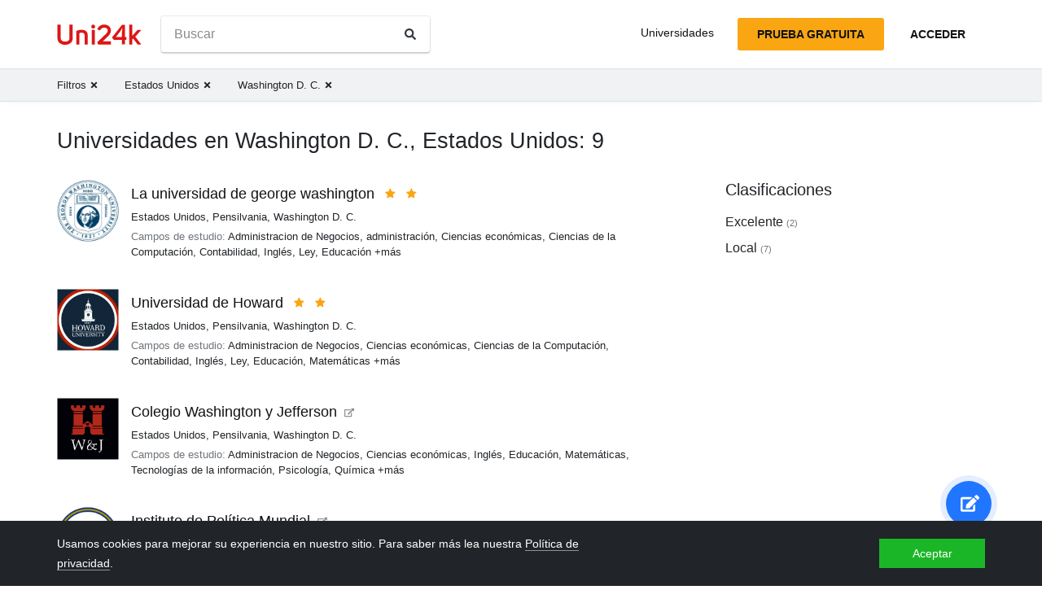

--- FILE ---
content_type: text/html; charset=utf-8
request_url: https://es.uni24k.com/c/estados-unidos/cc/washington-d-c-247/
body_size: 7997
content:






<!DOCTYPE html>
<html class="no-js" lang="es" dir="ltr">
<head>
    <meta charset="utf-8">
<meta name="viewport" content="width=device-width, initial-scale=1">
<meta http-equiv="X-UA-Compatible" content="IE=edge">
<script type="7ee3e700eb2f206698981c9d-text/javascript">
document.documentElement.className=document.documentElement.className.replace("no-js","js");
if ('scrollRestoration' in history) { history.scrollRestoration = 'manual'; }
</script>

    <style>
    body { margin: 0; }
    a { color: #000; text-decoration:  none;}
    .btn { border-color: transparent; }
    .icon-user-circle { width: 24px; height: 24px; }
</style>

    
        <link href="/static/css/bundle.8975bc003f42.css" rel="stylesheet" />
    

    
        
    
    <title>Universidades en Washington D. C., Estados Unidos: 9 - Uni24k</title>

    <meta name="description" content="Universidades seleccionadas">

    <meta property="og:title" content="Universidades en Washington D. C., Estados Unidos: 9">

    <meta property="og:type" content="article">
    
    
        <meta name="twitter:card" content="summary_large_image">
        <meta name="twitter:description" content="Universidades seleccionadas">
        <meta name="twitter:title" content="Universidades en Washington D. C., Estados Unidos: 9">
    

    
        
        
        <meta property="og:image" content="https://es.uni24k.com/static/images/sharing.3819f5b942bc.jpg">
    <meta name="twitter:image" content="https://es.uni24k.com/static/images/sharing.3819f5b942bc.jpg">
    

    <!-- hreflangs -->
     
        
        
            
                <link rel="alternate" hreflang="x-default" href="https://uni24k.com/c/united_states/cc/washington-247/" />
            
            
            
                <link rel="alternate" hreflang="en" href="https://uni24k.com/c/united_states/cc/washington-247/" />
            
        
            
            
            
                <link rel="alternate" hreflang="ar" href="https://ar.uni24k.com/c/الولايات-المتحدة/cc/واشنطن-247/" />
            
        
            
            
            
                <link rel="alternate" hreflang="de" href="https://de.uni24k.com/c/vereinigte-staaten/cc/washington-dc-247/" />
            
        
            
            
            
                <link rel="alternate" hreflang="es" href="https://es.uni24k.com/c/estados-unidos/cc/washington-d-c-247/" />
            
        
            
            
            
                <link rel="alternate" hreflang="fa" href="https://fa.uni24k.com/c/ایالات-متحده/cc/واشنگتن-247/" />
            
        
            
            
            
                <link rel="alternate" hreflang="fr" href="https://fr.uni24k.com/c/états-unis/cc/washington-247/" />
            
        
            
            
            
                <link rel="alternate" hreflang="it" href="https://it.uni24k.com/c/stati-uniti/cc/washington-247/" />
            
        
            
            
            
                <link rel="alternate" hreflang="ja" href="https://ja.uni24k.com/c/アメリカ合衆国/cc/ワシントン-247/" />
            
        
            
            
            
                <link rel="alternate" hreflang="ko" href="https://ko.uni24k.com/c/미국/cc/워싱턴-247/" />
            
        
            
            
            
                <link rel="alternate" hreflang="pt" href="https://pt.uni24k.com/c/estados-unidos/cc/washington-dc-247/" />
            
        
            
            
            
                <link rel="alternate" hreflang="ru" href="https://ru.uni24k.com/c/соединенные-штаты/cc/вашингтон-247/" />
            
        
            
            
            
                <link rel="alternate" hreflang="tr" href="https://tr.uni24k.com/c/amerika-birleşik-devletleri/cc/washington-247/" />
            
        
            
            
            
                <link rel="alternate" hreflang="vi" href="https://vi.uni24k.com/c/hoa-kỳ/cc/washington-247/" />
            
        
            
            
            
                <link rel="alternate" hreflang="zh-cn" href="https://zh-cn.uni24k.com/c/美国/cc/华盛顿哥伦比亚特区-247/" />
            
         
    

    

    
        <meta property="og:site_name" content="Uni24k">
<meta name="theme-color" content="#C80606"/>

<!-- current url -->


    

    

    

    
        <meta property="og:url" content="//es.uni24k.com/c/estados-unidos/cc/washington-d-c-247/">
    

    

    

    

    

    

    

    

    

    

    


<!-- icons -->

<link rel="manifest" href="/manifest.json">

<!-- highest res -->
<link rel="icon" sizes="192x192" type="image/png" href="/static/icons/icon.00f911ca0906.png">
<!-- iOS -->
<link rel="apple-touch-icon" href="/static/icons/apple-touch-icon.3e88982120ce.png">
<link rel="apple-touch-icon" href="/static/icons/apple-touch-icon-precomposed.3e88982120ce.png">
<link rel="apple-touch-icon" sizes="152x152" href="/static/icons/homescreen152.6c804c429517.png">
<link rel="apple-touch-icon" sizes="167x167" href="/static/icons/homescreen168.0a74df1cbcb6.png">
<link rel="apple-touch-icon" sizes="180x180" href="/static/icons/homescreen180.385df004dd51.png">

<link rel="apple-touch-startup-image" sizes="320x460" href="/static/icons/start.548a4c5a0ec8.png">
<link rel="apple-touch-startup-image" sizes="768x1024" href="/static/icons/startbig.fc2652104fa2.png">

<meta name="application-name" content="">
<meta name="apple-mobile-web-app-title" content="">
<meta name="apple-mobile-web-app-capable" content="yes">
<meta name="apple-mobile-web-app-status-bar-style" content="black">
<!-- for IE -->
<meta name="msapplication-square310x310logo" content="/static/icons/homescreen384.aac05ffacb99.png">
    

    
        <link rel="dns-prefetch" href="//www.google.com">
<link rel="dns-prefetch" href="//www.googletagmanager.com">
    
    <meta name="version" content="3.0.8"/>
</head>
<body class=" dirmode-ltr">
<div class="the-site">

    <!-- Head -->
    
        <header class="u-site-header">
            <!-- Navabar -->
            <div class="container u-hbar">

    <!-- logo -->
    <a class="u-logo u-hbar__logo" href="/"> 
        <svg class="svg-icon pic-logo"><use xlink:href="/static/svg/svg.e9b621529cf5.svg#pic-logo"></use></svg><span class="sr-only">Uni24k</span>
    </a>

    <!-- menu -->
    <div class="u-hbar__nav u-hnav" id="sh-nav">
        <div class="container u-hnav__close-wrapper">
            <a id="sh-nav-close" href="#sh-nav-trigger" class="u-hnav__close">&times;</a></div>
        
        <div class="container u-hnav__container">
            
                <div class="u-hnav__search"><form class="u-search-form" method="get" action="/s/">
    <input class="mr-sm-1" type="search" placeholder="Buscar" aria-label="Buscar" name="s" value="">
    <button class="btn" type="submit"><svg class="svg-icon icon-search"><use xlink:href="/static/svg/svg.e9b621529cf5.svg#icon-search"></use></svg><span class="sr-only">Buscar</span></button>
</form></div>
            

            <div class="u-hnav__menu ">

                <div class="u-hmenu u-hdropdown">
                    <div class="u-hmenu__title u-hdropdown__trigger">Universidades</div>
                
                    <div class="u-hmenu__list u-hdropdown__list">
                        <a class="u-hmenu__link u-hdropdown__link" href="/l/">Universidades</a>
                        <a class="u-hmenu__link u-hdropdown__link" href="/fields-of-study/">Campos de estudio</a>
                        <a class="u-hmenu__link u-hdropdown__link" href="/countries/">Países</a>
                        <a class="u-hmenu__link u-hdropdown__link" href="/languages/">Idiomas</a>
                        <a class="u-hmenu__link u-hdropdown__link" href="/grades/">Calificaciones</a>
                        <a class="u-hmenu__link u-hdropdown__link" href="/cl/">Cursos cortos en línea</a> 
                        <a class="u-hmenu__link u-hdropdown__link" href="/incomes/">Ingresos esperados</a> 
                    </div>
                </div>

                <!-- usermenu -->
                

            </div>

        </div>
    </div>

    <!-- actions -->
    <div class="u-hbar__actions u-hactions">

        
            <a href="/register/" class="u-head-btn u-head-btn--accent u-hactions__register">Prueba gratuita</a>
            <a href="/login/" class="u-head-btn u-head-btn--link u-hactions__signin">Acceder</a>
        

        <!-- toogle -->
        <a href="#sh-nav" id="sh-nav-trigger" class="u-hactions__trigger"><span class="bars">Menú</span></a>
    </div>
</div>

            <!-- Filters -->
            
                


<div id="js-filter-panel" class="header-submenu" data-filterbase="">
    
        <script id="js-filter-currents" type="application/json">{"c": "estados-unidos", "cc": "washington-d-c-247"}</script>
    
    <div class="container"> 
        <nav class="filternav">
            
            <a class="filternav__link" href="/l/"><span>Filtros</span> <svg class="svg-icon icon-times"><use xlink:href="/static/svg/svg.e9b621529cf5.svg#icon-times"></use></svg></a>
            
            <a class="filternav__link" href="/l/"><span>Estados Unidos</span> <svg class="svg-icon icon-times"><use xlink:href="/static/svg/svg.e9b621529cf5.svg#icon-times"></use></svg></a>
            
            <a class="filternav__link" href="/c/estados-unidos/"><span>Washington D. C.</span> <svg class="svg-icon icon-times"><use xlink:href="/static/svg/svg.e9b621529cf5.svg#icon-times"></use></svg></a>
            
        </nav>
    </div>
</div>


            
        </header>
    

    <!-- Content -->
    
<section class="u-content container">

    <div class="u-page"> 
        
        
            
            <header 
                id="filterableHeader" 
                class="u-page__header u-page__header--list ">
                
                <h1 class="u-page__title u-page__title--list">Universidades en Washington D. C., Estados Unidos: 9</h1>
                

                
            </header>

            <div class="content-columns">

                <div   class="content-columns__main">
                    <div class="u-list">
                         
                            <div class="school-card u-school">

    <div class="school-card__row">
        <div class="school-card__logo card-logo">
            
                <a href="/u/17158/" class="card-logo__link">
                    <img src="/media/logos/logo_schools_u1dfac765_d81996f3.png" loading="lazy" class="card-logo__img" alt="">
                </a>
            
        </div>

        <div class="school-card__body">

            <div class="school-card__name school-name">
                <a href="/u/17158/" class='school-name__link'>La universidad de george washington</a>

                
                    <span class="school-name__stars">
<span class="star-icons" data-tooltip="Excelente">
    
        <span class="star-icons__item"><svg class="svg-icon icon-star"><use xlink:href="/static/svg/svg.e9b621529cf5.svg#icon-star"></use></svg></span>
    
        <span class="star-icons__item"><svg class="svg-icon icon-star"><use xlink:href="/static/svg/svg.e9b621529cf5.svg#icon-star"></use></svg></span>
    
</span></span>
                    
                

                
                    <span 
                        id="heart-17158" 
                        data-school="17158" 
                        data-schoolname="La universidad de george washington" 
                        data-favorited="no"
                        class="school-name__favorite favorite-block js-favorite-block">
<a 
    href="#" 
    class="favorite-trigger js-favorite-trigger" 
    data-add="Agregar a listas"
    data-remove="Quitar de listas"
    data-tooltip="Agregar a listas"
><svg class="svg-icon icon-heart-regular"><use xlink:href="/static/svg/svg.e9b621529cf5.svg#icon-heart-regular"></use></svg><svg class="svg-icon icon-heart-solid"><use xlink:href="/static/svg/svg.e9b621529cf5.svg#icon-heart-solid"></use></svg> <span class="sr-only">Agregar a listas</span></a></span>
                
            </div>

            <div class="school-card__subtitle">
                
                
    <a class="js-filter-trigger" data-filteradd='"{\"c\": \"estados-unidos\"}"' href="/c/estados-unidos/">Estados Unidos</a>, <a class="js-filter-trigger" data-filteradd='"{\"c\": \"estados-unidos\", \"p\": \"pensilvania\"}"' href="/c/estados-unidos/p/pensilvania/">Pensilvania</a>, <a class="js-filter-trigger" data-filteradd='"{\"c\": \"estados-unidos\", \"cc\": \"washington-d-c-247\"}"' href="/c/estados-unidos/cc/washington-d-c-247/">Washington D. C.</a>

            </div>

            
                
                    
                    
                        <div class="school-card__meta"><span class="u-label">Campos de estudio:</span>

    <a href="/f/administracion-de-negocios/" class="js-filter-trigger" data-filteradd='"{\"f\": \"administracion-de-negocios\"}"'>Administracion de Negocios</a>, 

    <a href="/f/administraci%C3%B3n/" class="js-filter-trigger" data-filteradd='"{\"f\": \"administraci\\u00f3n\"}"'>administración</a>, 

    <a href="/f/ciencias-econ%C3%B3micas/" class="js-filter-trigger" data-filteradd='"{\"f\": \"ciencias-econ\\u00f3micas\"}"'>Ciencias económicas</a>, 

    <a href="/f/ciencias-de-la-computaci%C3%B3n/" class="js-filter-trigger" data-filteradd='"{\"f\": \"ciencias-de-la-computaci\\u00f3n\"}"'>Ciencias de la Computación</a>, 

    <a href="/f/contabilidad/" class="js-filter-trigger" data-filteradd='"{\"f\": \"contabilidad\"}"'>Contabilidad</a>, 

    <a href="/f/ingl%C3%A9s/" class="js-filter-trigger" data-filteradd='"{\"f\": \"ingl\\u00e9s\"}"'>Inglés</a>, 

    <a href="/f/ley/" class="js-filter-trigger" data-filteradd='"{\"f\": \"ley\"}"'>Ley</a>, 

    <a href="/f/educaci%C3%B3n/" class="js-filter-trigger" data-filteradd='"{\"f\": \"educaci\\u00f3n\"}"'>Educación</a>

    

    

    

    

    

    

    

    

    

    

    

    

    

    

    

    

    

    

    

    

    

    

    

    

    

    

    

    

    

    

    

    

    

    

    

    

    

    

    

    

    

    

    

    

    

    

    

    

    

    

    

    

    

    

    

    

    

    

    

    

    

    

    

    

    

    

    

    

    

    

    

    

    

    

    

    

    

    

    

    

    

    

    

    

    

    

    

    

    

    

    

    

    

    

     +más
</div>
                    
                
            
        </div><!-- card-stamp-side -->

    </div><!-- card-in-row -->

</div>
                         
                            <div class="school-card u-school">

    <div class="school-card__row">
        <div class="school-card__logo card-logo">
            
                <a href="/u/16317/" class="card-logo__link">
                    <img src="/media/logos/logo_schools_u0fa80873_d86cf3ab.jpg" loading="lazy" class="card-logo__img" alt="">
                </a>
            
        </div>

        <div class="school-card__body">

            <div class="school-card__name school-name">
                <a href="/u/16317/" class='school-name__link'>Universidad de Howard</a>

                
                    <span class="school-name__stars">
<span class="star-icons" data-tooltip="Excelente">
    
        <span class="star-icons__item"><svg class="svg-icon icon-star"><use xlink:href="/static/svg/svg.e9b621529cf5.svg#icon-star"></use></svg></span>
    
        <span class="star-icons__item"><svg class="svg-icon icon-star"><use xlink:href="/static/svg/svg.e9b621529cf5.svg#icon-star"></use></svg></span>
    
</span></span>
                    
                

                
                    <span 
                        id="heart-16317" 
                        data-school="16317" 
                        data-schoolname="Universidad de Howard" 
                        data-favorited="no"
                        class="school-name__favorite favorite-block js-favorite-block">
<a 
    href="#" 
    class="favorite-trigger js-favorite-trigger" 
    data-add="Agregar a listas"
    data-remove="Quitar de listas"
    data-tooltip="Agregar a listas"
><svg class="svg-icon icon-heart-regular"><use xlink:href="/static/svg/svg.e9b621529cf5.svg#icon-heart-regular"></use></svg><svg class="svg-icon icon-heart-solid"><use xlink:href="/static/svg/svg.e9b621529cf5.svg#icon-heart-solid"></use></svg> <span class="sr-only">Agregar a listas</span></a></span>
                
            </div>

            <div class="school-card__subtitle">
                
                
    <a class="js-filter-trigger" data-filteradd='"{\"c\": \"estados-unidos\"}"' href="/c/estados-unidos/">Estados Unidos</a>, <a class="js-filter-trigger" data-filteradd='"{\"c\": \"estados-unidos\", \"p\": \"pensilvania\"}"' href="/c/estados-unidos/p/pensilvania/">Pensilvania</a>, <a class="js-filter-trigger" data-filteradd='"{\"c\": \"estados-unidos\", \"cc\": \"washington-d-c-247\"}"' href="/c/estados-unidos/cc/washington-d-c-247/">Washington D. C.</a>

            </div>

            
                
                    
                    
                        <div class="school-card__meta"><span class="u-label">Campos de estudio:</span>

    <a href="/f/administracion-de-negocios/" class="js-filter-trigger" data-filteradd='"{\"f\": \"administracion-de-negocios\"}"'>Administracion de Negocios</a>, 

    <a href="/f/ciencias-econ%C3%B3micas/" class="js-filter-trigger" data-filteradd='"{\"f\": \"ciencias-econ\\u00f3micas\"}"'>Ciencias económicas</a>, 

    <a href="/f/ciencias-de-la-computaci%C3%B3n/" class="js-filter-trigger" data-filteradd='"{\"f\": \"ciencias-de-la-computaci\\u00f3n\"}"'>Ciencias de la Computación</a>, 

    <a href="/f/contabilidad/" class="js-filter-trigger" data-filteradd='"{\"f\": \"contabilidad\"}"'>Contabilidad</a>, 

    <a href="/f/ingl%C3%A9s/" class="js-filter-trigger" data-filteradd='"{\"f\": \"ingl\\u00e9s\"}"'>Inglés</a>, 

    <a href="/f/ley/" class="js-filter-trigger" data-filteradd='"{\"f\": \"ley\"}"'>Ley</a>, 

    <a href="/f/educaci%C3%B3n/" class="js-filter-trigger" data-filteradd='"{\"f\": \"educaci\\u00f3n\"}"'>Educación</a>, 

    <a href="/f/matem%C3%A1ticas/" class="js-filter-trigger" data-filteradd='"{\"f\": \"matem\\u00e1ticas\"}"'>Matemáticas</a>

    

    

    

    

    

    

    

    

    

    

    

    

    

    

    

    

    

    

    

    

    

    

    

    

    

    

    

    

    

    

    

    

    

    

    

    

    

    

    

    

    

    

    

    

    

    

    

    

    

    

    

    

    

    

    

    

    

    

     +más
</div>
                    
                
            
        </div><!-- card-stamp-side -->

    </div><!-- card-in-row -->

</div>
                         
                            <div class="school-card u-school">

    <div class="school-card__row">
        <div class="school-card__logo card-logo">
            
                <a href="/u/17556/" class="card-logo__link">
                    <img src="/media/logos/logo_schools_u1eef3156_589946f4.jpg" loading="lazy" class="card-logo__img" alt="">
                </a>
            
        </div>

        <div class="school-card__body">

            <div class="school-card__name school-name">
                <a href="/u/17556/" class='school-name__link'>Colegio Washington y Jefferson</a>

                
                    <span class="extmark school-name__extmark"><svg class="svg-icon icon-external-link"><use xlink:href="/static/svg/svg.e9b621529cf5.svg#icon-external-link"></use></svg></span>
                

                
                    <span 
                        id="heart-17556" 
                        data-school="17556" 
                        data-schoolname="Colegio Washington y Jefferson" 
                        data-favorited="no"
                        class="school-name__favorite favorite-block js-favorite-block">
<a 
    href="#" 
    class="favorite-trigger js-favorite-trigger" 
    data-add="Agregar a listas"
    data-remove="Quitar de listas"
    data-tooltip="Agregar a listas"
><svg class="svg-icon icon-heart-regular"><use xlink:href="/static/svg/svg.e9b621529cf5.svg#icon-heart-regular"></use></svg><svg class="svg-icon icon-heart-solid"><use xlink:href="/static/svg/svg.e9b621529cf5.svg#icon-heart-solid"></use></svg> <span class="sr-only">Agregar a listas</span></a></span>
                
            </div>

            <div class="school-card__subtitle">
                
                
    <a class="js-filter-trigger" data-filteradd='"{\"c\": \"estados-unidos\"}"' href="/c/estados-unidos/">Estados Unidos</a>, <a class="js-filter-trigger" data-filteradd='"{\"c\": \"estados-unidos\", \"p\": \"pensilvania\"}"' href="/c/estados-unidos/p/pensilvania/">Pensilvania</a>, <a class="js-filter-trigger" data-filteradd='"{\"c\": \"estados-unidos\", \"cc\": \"washington-d-c-247\"}"' href="/c/estados-unidos/cc/washington-d-c-247/">Washington D. C.</a>

            </div>

            
                
                    
                    
                        <div class="school-card__meta"><span class="u-label">Campos de estudio:</span>

    <a href="/f/administracion-de-negocios/" class="js-filter-trigger" data-filteradd='"{\"f\": \"administracion-de-negocios\"}"'>Administracion de Negocios</a>, 

    <a href="/f/ciencias-econ%C3%B3micas/" class="js-filter-trigger" data-filteradd='"{\"f\": \"ciencias-econ\\u00f3micas\"}"'>Ciencias económicas</a>, 

    <a href="/f/ingl%C3%A9s/" class="js-filter-trigger" data-filteradd='"{\"f\": \"ingl\\u00e9s\"}"'>Inglés</a>, 

    <a href="/f/educaci%C3%B3n/" class="js-filter-trigger" data-filteradd='"{\"f\": \"educaci\\u00f3n\"}"'>Educación</a>, 

    <a href="/f/matem%C3%A1ticas/" class="js-filter-trigger" data-filteradd='"{\"f\": \"matem\\u00e1ticas\"}"'>Matemáticas</a>, 

    <a href="/f/tecnolog%C3%ADas-de-la-informaci%C3%B3n/" class="js-filter-trigger" data-filteradd='"{\"f\": \"tecnolog\\u00edas-de-la-informaci\\u00f3n\"}"'>Tecnologías de la información</a>, 

    <a href="/f/psicolog%C3%ADa/" class="js-filter-trigger" data-filteradd='"{\"f\": \"psicolog\\u00eda\"}"'>Psicología</a>, 

    <a href="/f/qu%C3%ADmica/" class="js-filter-trigger" data-filteradd='"{\"f\": \"qu\\u00edmica\"}"'>Química</a>

    

    

    

    

    

    

    

    

    

    

    

    

    

    

    

    

    

    

     +más
</div>
                    
                
            
        </div><!-- card-stamp-side -->

    </div><!-- card-in-row -->

</div>
                         
                            <div class="school-card u-school">

    <div class="school-card__row">
        <div class="school-card__logo card-logo">
            
                <a href="/u/16350/" class="card-logo__link">
                    <img src="/media/logos/logo_schools_ua6c6b9ef_120938de.png" loading="lazy" class="card-logo__img" alt="">
                </a>
            
        </div>

        <div class="school-card__body">

            <div class="school-card__name school-name">
                <a href="/u/16350/" class='school-name__link'>Instituto de Política Mundial</a>

                
                    <span class="extmark school-name__extmark"><svg class="svg-icon icon-external-link"><use xlink:href="/static/svg/svg.e9b621529cf5.svg#icon-external-link"></use></svg></span>
                

                
                    <span 
                        id="heart-16350" 
                        data-school="16350" 
                        data-schoolname="Instituto de Política Mundial" 
                        data-favorited="no"
                        class="school-name__favorite favorite-block js-favorite-block">
<a 
    href="#" 
    class="favorite-trigger js-favorite-trigger" 
    data-add="Agregar a listas"
    data-remove="Quitar de listas"
    data-tooltip="Agregar a listas"
><svg class="svg-icon icon-heart-regular"><use xlink:href="/static/svg/svg.e9b621529cf5.svg#icon-heart-regular"></use></svg><svg class="svg-icon icon-heart-solid"><use xlink:href="/static/svg/svg.e9b621529cf5.svg#icon-heart-solid"></use></svg> <span class="sr-only">Agregar a listas</span></a></span>
                
            </div>

            <div class="school-card__subtitle">
                
                
    <a class="js-filter-trigger" data-filteradd='"{\"c\": \"estados-unidos\"}"' href="/c/estados-unidos/">Estados Unidos</a>, <a class="js-filter-trigger" data-filteradd='"{\"c\": \"estados-unidos\", \"p\": \"pensilvania\"}"' href="/c/estados-unidos/p/pensilvania/">Pensilvania</a>, <a class="js-filter-trigger" data-filteradd='"{\"c\": \"estados-unidos\", \"cc\": \"washington-d-c-247\"}"' href="/c/estados-unidos/cc/washington-d-c-247/">Washington D. C.</a>

            </div>

            
                
                    
                    
                        <div class="school-card__meta"><span class="u-label">Campos de estudio:</span>

    <a href="/f/relaciones-internacionales/" class="js-filter-trigger" data-filteradd='"{\"f\": \"relaciones-internacionales\"}"'>Relaciones Internacionales</a>, 

    <a href="/f/ciencia-militar/" class="js-filter-trigger" data-filteradd='"{\"f\": \"ciencia-militar\"}"'>Ciencia militar</a>, 

    <a href="/f/servicios-de-proteccion/" class="js-filter-trigger" data-filteradd='"{\"f\": \"servicios-de-proteccion\"}"'>Servicios de proteccion</a>
</div>
                    
                
            
        </div><!-- card-stamp-side -->

    </div><!-- card-in-row -->

</div>
                         
                            <div class="school-card u-school">

    <div class="school-card__row">
        <div class="school-card__logo card-logo">
            
                <a href="/u/17132/" class="card-logo__link">
                    <img src="/media/logos/logo_schools_u88cb1780_9de555eb.jpg" loading="lazy" class="card-logo__img" alt="">
                </a>
            
        </div>

        <div class="school-card__body">

            <div class="school-card__name school-name">
                <a href="/u/17132/" class='school-name__link'>La universidad catolica de america</a>

                
                    <span class="extmark school-name__extmark"><svg class="svg-icon icon-external-link"><use xlink:href="/static/svg/svg.e9b621529cf5.svg#icon-external-link"></use></svg></span>
                

                
                    <span 
                        id="heart-17132" 
                        data-school="17132" 
                        data-schoolname="La universidad catolica de america" 
                        data-favorited="no"
                        class="school-name__favorite favorite-block js-favorite-block">
<a 
    href="#" 
    class="favorite-trigger js-favorite-trigger" 
    data-add="Agregar a listas"
    data-remove="Quitar de listas"
    data-tooltip="Agregar a listas"
><svg class="svg-icon icon-heart-regular"><use xlink:href="/static/svg/svg.e9b621529cf5.svg#icon-heart-regular"></use></svg><svg class="svg-icon icon-heart-solid"><use xlink:href="/static/svg/svg.e9b621529cf5.svg#icon-heart-solid"></use></svg> <span class="sr-only">Agregar a listas</span></a></span>
                
            </div>

            <div class="school-card__subtitle">
                
                
    <a class="js-filter-trigger" data-filteradd='"{\"c\": \"estados-unidos\"}"' href="/c/estados-unidos/">Estados Unidos</a>, <a class="js-filter-trigger" data-filteradd='"{\"c\": \"estados-unidos\", \"p\": \"pensilvania\"}"' href="/c/estados-unidos/p/pensilvania/">Pensilvania</a>, <a class="js-filter-trigger" data-filteradd='"{\"c\": \"estados-unidos\", \"cc\": \"washington-d-c-247\"}"' href="/c/estados-unidos/cc/washington-d-c-247/">Washington D. C.</a>

            </div>

            
                
                    
                    
                        <div class="school-card__meta"><span class="u-label">Campos de estudio:</span>

    <a href="/f/administraci%C3%B3n/" class="js-filter-trigger" data-filteradd='"{\"f\": \"administraci\\u00f3n\"}"'>administración</a>, 

    <a href="/f/ciencias-econ%C3%B3micas/" class="js-filter-trigger" data-filteradd='"{\"f\": \"ciencias-econ\\u00f3micas\"}"'>Ciencias económicas</a>, 

    <a href="/f/ciencias-de-la-computaci%C3%B3n/" class="js-filter-trigger" data-filteradd='"{\"f\": \"ciencias-de-la-computaci\\u00f3n\"}"'>Ciencias de la Computación</a>, 

    <a href="/f/contabilidad/" class="js-filter-trigger" data-filteradd='"{\"f\": \"contabilidad\"}"'>Contabilidad</a>, 

    <a href="/f/ingl%C3%A9s/" class="js-filter-trigger" data-filteradd='"{\"f\": \"ingl\\u00e9s\"}"'>Inglés</a>, 

    <a href="/f/ley/" class="js-filter-trigger" data-filteradd='"{\"f\": \"ley\"}"'>Ley</a>, 

    <a href="/f/educaci%C3%B3n/" class="js-filter-trigger" data-filteradd='"{\"f\": \"educaci\\u00f3n\"}"'>Educación</a>, 

    <a href="/f/matem%C3%A1ticas/" class="js-filter-trigger" data-filteradd='"{\"f\": \"matem\\u00e1ticas\"}"'>Matemáticas</a>

    

    

    

    

    

    

    

    

    

    

    

    

    

    

    

    

    

    

    

    

    

    

    

    

    

    

    

    

    

    

    

    

    

    

    

    

    

    

    

    

    

    

    

    

     +más
</div>
                    
                
            
        </div><!-- card-stamp-side -->

    </div><!-- card-in-row -->

</div>
                         
                            <div class="school-card u-school">

    <div class="school-card__row">
        <div class="school-card__logo card-logo">
            
                <a href="/u/15724/" class="card-logo__link">
                    <img src="/media/logos/logo_schools_ub1505fa3_9e9d7472.png" loading="lazy" class="card-logo__img" alt="">
                </a>
            
        </div>

        <div class="school-card__body">

            <div class="school-card__name school-name">
                <a href="/u/15724/" class='school-name__link'>Universidad Americana</a>

                
                    <span class="extmark school-name__extmark"><svg class="svg-icon icon-external-link"><use xlink:href="/static/svg/svg.e9b621529cf5.svg#icon-external-link"></use></svg></span>
                

                
                    <span 
                        id="heart-15724" 
                        data-school="15724" 
                        data-schoolname="Universidad Americana" 
                        data-favorited="no"
                        class="school-name__favorite favorite-block js-favorite-block">
<a 
    href="#" 
    class="favorite-trigger js-favorite-trigger" 
    data-add="Agregar a listas"
    data-remove="Quitar de listas"
    data-tooltip="Agregar a listas"
><svg class="svg-icon icon-heart-regular"><use xlink:href="/static/svg/svg.e9b621529cf5.svg#icon-heart-regular"></use></svg><svg class="svg-icon icon-heart-solid"><use xlink:href="/static/svg/svg.e9b621529cf5.svg#icon-heart-solid"></use></svg> <span class="sr-only">Agregar a listas</span></a></span>
                
            </div>

            <div class="school-card__subtitle">
                
                
    <a class="js-filter-trigger" data-filteradd='"{\"c\": \"estados-unidos\"}"' href="/c/estados-unidos/">Estados Unidos</a>, <a class="js-filter-trigger" data-filteradd='"{\"c\": \"estados-unidos\", \"p\": \"pensilvania\"}"' href="/c/estados-unidos/p/pensilvania/">Pensilvania</a>, <a class="js-filter-trigger" data-filteradd='"{\"c\": \"estados-unidos\", \"cc\": \"washington-d-c-247\"}"' href="/c/estados-unidos/cc/washington-d-c-247/">Washington D. C.</a>

            </div>

            
                
                    
                    
                        <div class="school-card__meta"><span class="u-label">Campos de estudio:</span>

    <a href="/f/administracion-de-negocios/" class="js-filter-trigger" data-filteradd='"{\"f\": \"administracion-de-negocios\"}"'>Administracion de Negocios</a>, 

    <a href="/f/ciencias-econ%C3%B3micas/" class="js-filter-trigger" data-filteradd='"{\"f\": \"ciencias-econ\\u00f3micas\"}"'>Ciencias económicas</a>, 

    <a href="/f/ciencias-de-la-computaci%C3%B3n/" class="js-filter-trigger" data-filteradd='"{\"f\": \"ciencias-de-la-computaci\\u00f3n\"}"'>Ciencias de la Computación</a>, 

    <a href="/f/contabilidad/" class="js-filter-trigger" data-filteradd='"{\"f\": \"contabilidad\"}"'>Contabilidad</a>, 

    <a href="/f/ley/" class="js-filter-trigger" data-filteradd='"{\"f\": \"ley\"}"'>Ley</a>, 

    <a href="/f/educaci%C3%B3n/" class="js-filter-trigger" data-filteradd='"{\"f\": \"educaci\\u00f3n\"}"'>Educación</a>, 

    <a href="/f/matem%C3%A1ticas/" class="js-filter-trigger" data-filteradd='"{\"f\": \"matem\\u00e1ticas\"}"'>Matemáticas</a>, 

    <a href="/f/psicolog%C3%ADa/" class="js-filter-trigger" data-filteradd='"{\"f\": \"psicolog\\u00eda\"}"'>Psicología</a>

    

    

    

    

    

    

    

    

    

    

    

    

    

    

    

    

    

    

    

    

    

    

    

    

    

    

    

    

    

    

    

    

    

    

    

    

    

    

    

    

    

    

    

    

    

    

    

    

    

     +más
</div>
                    
                
            
        </div><!-- card-stamp-side -->

    </div><!-- card-in-row -->

</div>
                         
                            <div class="school-card u-school">

    <div class="school-card__row">
        <div class="school-card__logo card-logo">
            
                <a href="/u/16218/" class="card-logo__link">
                    <img src="/media/logos/logo_schools_u9d904235_9e0b7f37.jpg" loading="lazy" class="card-logo__img" alt="">
                </a>
            
        </div>

        <div class="school-card__body">

            <div class="school-card__name school-name">
                <a href="/u/16218/" class='school-name__link'>Universidad de Gallaudet</a>

                
                    <span class="extmark school-name__extmark"><svg class="svg-icon icon-external-link"><use xlink:href="/static/svg/svg.e9b621529cf5.svg#icon-external-link"></use></svg></span>
                

                
                    <span 
                        id="heart-16218" 
                        data-school="16218" 
                        data-schoolname="Universidad de Gallaudet" 
                        data-favorited="no"
                        class="school-name__favorite favorite-block js-favorite-block">
<a 
    href="#" 
    class="favorite-trigger js-favorite-trigger" 
    data-add="Agregar a listas"
    data-remove="Quitar de listas"
    data-tooltip="Agregar a listas"
><svg class="svg-icon icon-heart-regular"><use xlink:href="/static/svg/svg.e9b621529cf5.svg#icon-heart-regular"></use></svg><svg class="svg-icon icon-heart-solid"><use xlink:href="/static/svg/svg.e9b621529cf5.svg#icon-heart-solid"></use></svg> <span class="sr-only">Agregar a listas</span></a></span>
                
            </div>

            <div class="school-card__subtitle">
                
                
    <a class="js-filter-trigger" data-filteradd='"{\"c\": \"estados-unidos\"}"' href="/c/estados-unidos/">Estados Unidos</a>, <a class="js-filter-trigger" data-filteradd='"{\"c\": \"estados-unidos\", \"p\": \"pensilvania\"}"' href="/c/estados-unidos/p/pensilvania/">Pensilvania</a>, <a class="js-filter-trigger" data-filteradd='"{\"c\": \"estados-unidos\", \"cc\": \"washington-d-c-247\"}"' href="/c/estados-unidos/cc/washington-d-c-247/">Washington D. C.</a>

            </div>

            
                
                    
                    
                        <div class="school-card__meta"><span class="u-label">Campos de estudio:</span>

    <a href="/f/administracion-de-negocios/" class="js-filter-trigger" data-filteradd='"{\"f\": \"administracion-de-negocios\"}"'>Administracion de Negocios</a>, 

    <a href="/f/ciencias-econ%C3%B3micas/" class="js-filter-trigger" data-filteradd='"{\"f\": \"ciencias-econ\\u00f3micas\"}"'>Ciencias económicas</a>, 

    <a href="/f/contabilidad/" class="js-filter-trigger" data-filteradd='"{\"f\": \"contabilidad\"}"'>Contabilidad</a>, 

    <a href="/f/ingl%C3%A9s/" class="js-filter-trigger" data-filteradd='"{\"f\": \"ingl\\u00e9s\"}"'>Inglés</a>, 

    <a href="/f/educaci%C3%B3n/" class="js-filter-trigger" data-filteradd='"{\"f\": \"educaci\\u00f3n\"}"'>Educación</a>, 

    <a href="/f/matem%C3%A1ticas/" class="js-filter-trigger" data-filteradd='"{\"f\": \"matem\\u00e1ticas\"}"'>Matemáticas</a>, 

    <a href="/f/psicolog%C3%ADa/" class="js-filter-trigger" data-filteradd='"{\"f\": \"psicolog\\u00eda\"}"'>Psicología</a>, 

    <a href="/f/financiar/" class="js-filter-trigger" data-filteradd='"{\"f\": \"financiar\"}"'>Financiar</a>

    

    

    

    

    

    

    

    

    

    

    

    

    

    

    

    

    

    

    

     +más
</div>
                    
                
            
        </div><!-- card-stamp-side -->

    </div><!-- card-in-row -->

</div>
                         
                            <div class="school-card u-school">

    <div class="school-card__row">
        <div class="school-card__logo card-logo">
            
                <a href="/u/16227/" class="card-logo__link">
                    <img src="/media/logos/logo_schools_u0dd98b0c_63519230.png" loading="lazy" class="card-logo__img" alt="">
                </a>
            
        </div>

        <div class="school-card__body">

            <div class="school-card__name school-name">
                <a href="/u/16227/" class='school-name__link'>Universidad de Georgetown</a>

                
                    <span class="extmark school-name__extmark"><svg class="svg-icon icon-external-link"><use xlink:href="/static/svg/svg.e9b621529cf5.svg#icon-external-link"></use></svg></span>
                

                
                    <span 
                        id="heart-16227" 
                        data-school="16227" 
                        data-schoolname="Universidad de Georgetown" 
                        data-favorited="no"
                        class="school-name__favorite favorite-block js-favorite-block">
<a 
    href="#" 
    class="favorite-trigger js-favorite-trigger" 
    data-add="Agregar a listas"
    data-remove="Quitar de listas"
    data-tooltip="Agregar a listas"
><svg class="svg-icon icon-heart-regular"><use xlink:href="/static/svg/svg.e9b621529cf5.svg#icon-heart-regular"></use></svg><svg class="svg-icon icon-heart-solid"><use xlink:href="/static/svg/svg.e9b621529cf5.svg#icon-heart-solid"></use></svg> <span class="sr-only">Agregar a listas</span></a></span>
                
            </div>

            <div class="school-card__subtitle">
                
                
    <a class="js-filter-trigger" data-filteradd='"{\"c\": \"estados-unidos\"}"' href="/c/estados-unidos/">Estados Unidos</a>, <a class="js-filter-trigger" data-filteradd='"{\"c\": \"estados-unidos\", \"p\": \"pensilvania\"}"' href="/c/estados-unidos/p/pensilvania/">Pensilvania</a>, <a class="js-filter-trigger" data-filteradd='"{\"c\": \"estados-unidos\", \"cc\": \"washington-d-c-247\"}"' href="/c/estados-unidos/cc/washington-d-c-247/">Washington D. C.</a>

            </div>

            
                
                    
                    
                        <div class="school-card__meta"><span class="u-label">Campos de estudio:</span>

    <a href="/f/administracion-de-negocios/" class="js-filter-trigger" data-filteradd='"{\"f\": \"administracion-de-negocios\"}"'>Administracion de Negocios</a>, 

    <a href="/f/ingl%C3%A9s/" class="js-filter-trigger" data-filteradd='"{\"f\": \"ingl\\u00e9s\"}"'>Inglés</a>, 

    <a href="/f/financiar/" class="js-filter-trigger" data-filteradd='"{\"f\": \"financiar\"}"'>Financiar</a>, 

    <a href="/f/enfermer%C3%ADa/" class="js-filter-trigger" data-filteradd='"{\"f\": \"enfermer\\u00eda\"}"'>Enfermería</a>, 

    <a href="/f/artes-y-humanidades/" class="js-filter-trigger" data-filteradd='"{\"f\": \"artes-y-humanidades\"}"'>Artes y Humanidades</a>, 

    <a href="/f/medicina/" class="js-filter-trigger" data-filteradd='"{\"f\": \"medicina\"}"'>Medicina</a>, 

    <a href="/f/lenguajes-modernos/" class="js-filter-trigger" data-filteradd='"{\"f\": \"lenguajes-modernos\"}"'>Lenguajes modernos</a>, 

    <a href="/f/ciencias-naturales/" class="js-filter-trigger" data-filteradd='"{\"f\": \"ciencias-naturales\"}"'>Ciencias Naturales</a>

    

    

    

    

    

    

    

    

    

    

    

    

     +más
</div>
                    
                
            
        </div><!-- card-stamp-side -->

    </div><!-- card-in-row -->

</div>
                         
                            <div class="school-card u-school">

    <div class="school-card__row">
        <div class="school-card__logo card-logo">
            
                <a href="/u/17265/" class="card-logo__link">
                    <img src="/media/logos/logo_schools_u1da6b638_e16e7076.jpg" loading="lazy" class="card-logo__img" alt="">
                </a>
            
        </div>

        <div class="school-card__body">

            <div class="school-card__name school-name">
                <a href="/u/17265/" class='school-name__link'>Universidad trinity de washington</a>

                
                    <span class="extmark school-name__extmark"><svg class="svg-icon icon-external-link"><use xlink:href="/static/svg/svg.e9b621529cf5.svg#icon-external-link"></use></svg></span>
                

                
                    <span 
                        id="heart-17265" 
                        data-school="17265" 
                        data-schoolname="Universidad trinity de washington" 
                        data-favorited="no"
                        class="school-name__favorite favorite-block js-favorite-block">
<a 
    href="#" 
    class="favorite-trigger js-favorite-trigger" 
    data-add="Agregar a listas"
    data-remove="Quitar de listas"
    data-tooltip="Agregar a listas"
><svg class="svg-icon icon-heart-regular"><use xlink:href="/static/svg/svg.e9b621529cf5.svg#icon-heart-regular"></use></svg><svg class="svg-icon icon-heart-solid"><use xlink:href="/static/svg/svg.e9b621529cf5.svg#icon-heart-solid"></use></svg> <span class="sr-only">Agregar a listas</span></a></span>
                
            </div>

            <div class="school-card__subtitle">
                
                
    <a class="js-filter-trigger" data-filteradd='"{\"c\": \"estados-unidos\"}"' href="/c/estados-unidos/">Estados Unidos</a>, <a class="js-filter-trigger" data-filteradd='"{\"c\": \"estados-unidos\", \"p\": \"pensilvania\"}"' href="/c/estados-unidos/p/pensilvania/">Pensilvania</a>, <a class="js-filter-trigger" data-filteradd='"{\"c\": \"estados-unidos\", \"cc\": \"washington-d-c-247\"}"' href="/c/estados-unidos/cc/washington-d-c-247/">Washington D. C.</a>

            </div>

            
                
                    
                    
                        <div class="school-card__meta"><span class="u-label">Campos de estudio:</span>

    <a href="/f/administracion-de-negocios/" class="js-filter-trigger" data-filteradd='"{\"f\": \"administracion-de-negocios\"}"'>Administracion de Negocios</a>, 

    <a href="/f/ingl%C3%A9s/" class="js-filter-trigger" data-filteradd='"{\"f\": \"ingl\\u00e9s\"}"'>Inglés</a>, 

    <a href="/f/educaci%C3%B3n/" class="js-filter-trigger" data-filteradd='"{\"f\": \"educaci\\u00f3n\"}"'>Educación</a>, 

    <a href="/f/matem%C3%A1ticas/" class="js-filter-trigger" data-filteradd='"{\"f\": \"matem\\u00e1ticas\"}"'>Matemáticas</a>, 

    <a href="/f/psicolog%C3%ADa/" class="js-filter-trigger" data-filteradd='"{\"f\": \"psicolog\\u00eda\"}"'>Psicología</a>, 

    <a href="/f/enfermer%C3%ADa/" class="js-filter-trigger" data-filteradd='"{\"f\": \"enfermer\\u00eda\"}"'>Enfermería</a>, 

    <a href="/f/artes-y-humanidades/" class="js-filter-trigger" data-filteradd='"{\"f\": \"artes-y-humanidades\"}"'>Artes y Humanidades</a>, 

    <a href="/f/ciencias-sociales/" class="js-filter-trigger" data-filteradd='"{\"f\": \"ciencias-sociales\"}"'>Ciencias Sociales</a>

    

    

    

    

    

    

    

    

    

    

    

    

    

    

     +más
</div>
                    
                
            
        </div><!-- card-stamp-side -->

    </div><!-- card-in-row -->

</div>
                         
                    </div>

                    
                </div>

                <div class="content-columns__side tagnav js-collapse">
                    
                    
                    
                        <div class="tagnav__trigger">
                            <a class="js-collapse-trigger" href="#">Explorar<span><svg class="svg-icon icon-chevron-down"><use xlink:href="/static/svg/svg.e9b621529cf5.svg#icon-chevron-down"></use></svg><svg class="svg-icon icon-chevron-up"><use xlink:href="/static/svg/svg.e9b621529cf5.svg#icon-chevron-up"></use></svg></span></a>
                        </div>

                        <div class="tagnav__collapse">
                            
                                <div class="u-sidetags">
    <h5 class="u-sidetags__title">Clasificaciones</h5>
    <ul class="u-sidetags__list">
        
        <li class="u-sidetags__item">
            <a href="/sr/2/" class="js-filter-trigger u-sidetags__link" data-filteradd='"{\"sr\": \"2\"}"' data-count="2">Excelente</a>
        </li>
        
        <li class="u-sidetags__item">
            <a href="/sr/0/" class="js-filter-trigger u-sidetags__link" data-filteradd='"{\"sr\": \"0\"}"' data-count="7">Local</a>
        </li>
        
    </ul>
</div>
                            

                            
                        </div>

                    
                </div>

            </div>
            <!-- toast -->
            
<div id="js-favorite-toast" class="toast favorite-toast toast-dark">
    <div class="toast-body">
        Agregado a mi lista - <a href="/profile/list/">Ver</a>
    </div>
</div>
        
    </div><!--/u-page -->
    
    <!-- no caching -->
    <div id="sideload">
        <script id="pagedata" type="application/json">{"empty_lists_error_text": "Por favor, seleccione al menos una lista", "favorited": [], "general_error_text": "Ocurri\u00f3 un error. Vuelva a cargar la p\u00e1gina e int\u00e9ntelo de nuevo."}</script>
        <input type='hidden' name='csrfmiddlewaretoken' value='Y0wx928cwc2yHLjosWVbh9vN4Kk3iFi36tGSV7FPW7hKcS9l5iTlP9uFSzRK6cGD' />
    </div>
</section>


    
        <div class="footer-spacer"></div>
    
    
    <!-- Subscribe -->
    
        <section class="u-subscribe-bottom"><div class="container">
    <div class="u-subscribe-column">
        <p class="text-center">Recibir notificaciones sobre actualizaciones de nuestros datos y servicios</p>
        <!-- form -->
        
<div class="subscribe-form-place u-subscription">
<form action="/subscribe/" accept-charset="UTF-8" method="post" class="u-subscribtion__form" novalidate>
    <input type="hidden" name="csrfmiddlewaretoken" value="Y0wx928cwc2yHLjosWVbh9vN4Kk3iFi36tGSV7FPW7hKcS9l5iTlP9uFSzRK6cGD">
    <input type="hidden" name="come_from" value="https://es.uni24k.com/c/estados-unidos/cc/washington-d-c-247/" id="id_come_from">
    
    
    <div class="u-subscription__row">
        <div class="form-group u-subscription__input">
            
                <input type="email" name="subscribe_email" placeholder="El correo electrónico" data-js-error="Ingrese un correo electrónico" class="u-validate-email form-control form-control-lg" required id="id_subscribe_email">
            
            <div class="invalid-feedback"></div>
        </div>
        <input type="text" name="website" class="u-hp-field" id="id_website">
        <input type="submit" value="Suscribirse" class="u-subscription__btn">
    </div>
</form>
</div>
    </div>
</section>
    

    <!-- Footer -->
    
        <footer class="u-footer">
    <div class="container">  
        
        <div class="u-footer__nav">
            <div class="u-footer__cell switchers">

                <!-- Langs -->
                
                    
                    
                    
<div class="u-modal-switcher u-langs" id="langSwitcher"> 
    <button type="button" class="u-modal-switcher__trigger u-ms-trigger"  data-active="es" data-target="#langSwitcher"><svg class="svg-icon icon-globe"><use xlink:href="/static/svg/svg.e9b621529cf5.svg#icon-globe"></use></svg>Español<svg class="svg-icon icon-up-down"><use xlink:href="/static/svg/svg.e9b621529cf5.svg#icon-up-down"></use></svg>
    </button> 
    
    <div class="u-modal-switcher__modal">
        <div class="u-modal-switcher__header">Seleccione el idioma <button type="button" class="close" aria-label="Close">
          <span aria-hidden="true">&times;</span>
        </button></div>
        <ul class="u-modal-switcher__list">
            <li class="current">Español</li>

            
                   
                <li data-hint="en">
                    <a href="//uni24k.com/c/united_states/cc/washington-247/" data-locale="en">English</a>
                </li>
                
            
                   
                <li data-hint="ar">
                    <a href="//ar.uni24k.com/c/الولايات-المتحدة/cc/واشنطن-247/" data-locale="ar">العربية</a>
                </li>
                
            
                   
                <li data-hint="de">
                    <a href="//de.uni24k.com/c/vereinigte-staaten/cc/washington-dc-247/" data-locale="de">Deutsch</a>
                </li>
                
            
                
            
                   
                <li data-hint="fa">
                    <a href="//fa.uni24k.com/c/ایالات-متحده/cc/واشنگتن-247/" data-locale="fa">فارسی</a>
                </li>
                
            
                   
                <li data-hint="fr">
                    <a href="//fr.uni24k.com/c/états-unis/cc/washington-247/" data-locale="fr">Français</a>
                </li>
                
            
                   
                <li data-hint="it">
                    <a href="//it.uni24k.com/c/stati-uniti/cc/washington-247/" data-locale="it">Italiano</a>
                </li>
                
            
                   
                <li data-hint="ja">
                    <a href="//ja.uni24k.com/c/アメリカ合衆国/cc/ワシントン-247/" data-locale="ja">日本語</a>
                </li>
                
            
                   
                <li data-hint="ko">
                    <a href="//ko.uni24k.com/c/미국/cc/워싱턴-247/" data-locale="ko">한국어</a>
                </li>
                
            
                   
                <li data-hint="pt">
                    <a href="//pt.uni24k.com/c/estados-unidos/cc/washington-dc-247/" data-locale="pt">Português</a>
                </li>
                
            
                   
                <li data-hint="ru">
                    <a href="//ru.uni24k.com/c/соединенные-штаты/cc/вашингтон-247/" data-locale="ru">Русский</a>
                </li>
                
            
                   
                <li data-hint="tr">
                    <a href="//tr.uni24k.com/c/amerika-birleşik-devletleri/cc/washington-247/" data-locale="tr">Türk</a>
                </li>
                
            
                   
                <li data-hint="vi">
                    <a href="//vi.uni24k.com/c/hoa-kỳ/cc/washington-247/" data-locale="vi">Người Việt Nam</a>
                </li>
                
            
                   
                <li data-hint="zh-cn">
                    <a href="//zh-cn.uni24k.com/c/美国/cc/华盛顿哥伦比亚特区-247/" data-locale="zh-cn">中国</a>
                </li>
                
            
        </ul>
    </div>
</div>

                

                <!-- Currencies -->
                 
                    
                        
                        <div class="u-currs">
                            <a href="/change-currency" class="u-currs__btn"><svg class="svg-icon icon-currency"><use xlink:href="/static/svg/svg.e9b621529cf5.svg#icon-currency"></use></svg> USD</a>
                        </div>
                    
                
            </div>
            
            <div class="u-footer__cell footer-simple-nav">
                <a class="footer-simple-nav__link" href="/sobre-el-proyecto/">Sobre el proyecto</a>
                <a class="footer-simple-nav__link" href="/pol%C3%ADtica-de-privacidad/">Política de privacidad</a>
                <!-- PRO account -->
                
                <a class="footer-simple-nav__link" href="/registerpro/">Crear cuenta PRO</a>
                
            </div>

            <div class="u-footer__cell social-icons">
                <a href="https://twitter.com/uni24k" target="_blank" rel="noopener" class="social-icons__link"><svg class="svg-icon icon-twitter"><use xlink:href="/static/svg/svg.e9b621529cf5.svg#icon-twitter"></use></svg><span class="sr-only">Twitter</span></a>
                <a href="#" class="social-icons__link"><svg class="svg-icon icon-instagram"><use xlink:href="/static/svg/svg.e9b621529cf5.svg#icon-instagram"></use></svg><span class="sr-only">Instagram</span></a>
            </div>
            
        </div>
        
        <div class="u-footer__count"><span>Usuarios: 34145</span></div>

        <div class="u-copyright small">
    <p>&copy; 2016&ndash;2025. Uni24k. Todos los derechos reservados.</p>
</div>
    </div>
</footer>
    

    <!-- Scripts -->
    <script type="7ee3e700eb2f206698981c9d-text/javascript">var unilocale = {}; unilocale.attibutionLabel = "Fuente";</script>
    <script src="/static/js/jquery.8fb8fee4fcc3.js" defer="defer" type="7ee3e700eb2f206698981c9d-text/javascript"></script>
    <script src="/static/js/vendor.a56b216e23c3.js" defer="defer" type="7ee3e700eb2f206698981c9d-text/javascript"></script>
    
        <script src="https://www.google.com/recaptcha/api.js?render=6Ld26C4bAAAAAE_3vLzigYtLlB8_gRTryALxqLwZ" defer="defer" type="7ee3e700eb2f206698981c9d-text/javascript"></script>
    
    
    <script src="/static/js/bundle.7c67046066d7.js" defer="defer" type="7ee3e700eb2f206698981c9d-text/javascript"></script>

    <!-- Feeback popup -->
    
        


<div class="u-feeback-trigger"><a data-toggle="modal" href="#feedbackModal" class="">
<svg class="svg-icon icon-pencil"><use xlink:href="/static/svg/svg.e9b621529cf5.svg#icon-pencil"></use></svg><span class="sr-only">Enviar comentarios</span></a></div>
<div class="modal fade u-modal u-modal--feedback" id="feedbackModal" tabindex="-1" role="dialog" aria-labelledby="feedbackModalLabel" aria-hidden="true">
    <div class="modal-dialog" role="document">
        <div class="modal-content">
            <div class="modal-header">
                <h5 class="modal-title" id="feedbackModalLabel"><span class="u-report-label u-active">Enviar comentarios</span><span class="u-subscribe-label u-inactive">Gracias por los comentarios</span></h5>
                <button type="button" class="close" data-dismiss="modal" aria-label="Cerrar">
                    <span aria-hidden="true">&times;</span>
                </button>
            </div>

            <div class="modal-body u-feedback">
                <div class="u-step u-step--report u-active">
                    
<div class="feedback-form-place">
<form action="/feedback/" accept-charset="UTF-8" method="post" class="u-feedback-form" novalidate>
    <input type="hidden" name="csrfmiddlewaretoken" value="Y0wx928cwc2yHLjosWVbh9vN4Kk3iFi36tGSV7FPW7hKcS9l5iTlP9uFSzRK6cGD">
    
    <input type="hidden" name="come_from" value="https://es.uni24k.com/c/estados-unidos/cc/washington-d-c-247/" id="id_come_from">
        <div class="form-group u-fb-message">
            
                <textarea name="feedback_message" cols="40" rows="10" placeholder="Describe tu problema o comparte tus ideas" data-js-error="Por favor, envía tu mensaje" class="form-control" required id="id_feedback_message">
</textarea>
            
            <div class="invalid-feedback"></div>
        </div>

        <div class="form-group u-fb-email">
            <label>Déjanos tu correo electrónico, haremos un seguimiento</label>
            
                <input type="email" name="subscribe_email" placeholder="El correo electrónico" data-js-error="Ingrese un correo electrónico" class="form-control u-validate-email" id="id_subscribe_email">
            
            <div class="invalid-feedback"></div>
        </div>
        
        <input type="hidden" name="grecap_response" id="id_grecap_response">

        <input type="submit" value="Enviar" class="u-fb-submit">
        <div class="g-cap-notice">
            Protected by reCAPTCHA and the Google <a href="https://policies.google.com/privacy" rel="nofollow noopener" target="_blank">Privacy Policy</a> and <a href="https://policies.google.com/terms" rel="nofollow noopener" target="_blank">Terms of Service</a> apply.
        </div>
</form>
</div>
                </div>
            </div>

            <div class="modal-footer">
                <button type="button" class="btn btn-light" data-dismiss="modal">Cancelar</button>
                <button type="button" class="btn btn-secondary" id="sendFeedback" data-sitekey="6Ld26C4bAAAAAE_3vLzigYtLlB8_gRTryALxqLwZ">Enviar</button>
            </div>

        </div>
    </div>
</div>
    

    <!-- Mylists popup -->
    
        

<div class="modal fade u-modal u-modal--addtolist" id="mylistsModal" tabindex="-1" role="dialog" aria-labelledby="mylistsModalLabel" aria-hidden="true">
<div class="modal-dialog" role="document">
    <div class="modal-content">
        <div class="modal-header">
            <h5 class="modal-title" id="mylistsModalLabel">Mis listas</h5>
            <button type="button" class="close" data-dismiss="modal" aria-label="Cerrar">
                <span aria-hidden="true">&times;</span> 
            </button>
        </div>

        
            <div class="modal-body modal-body--regmodal">
                <div class="regmodal">
                    <div class="regmodal__icon"></div>
                    <div class="regmodal__text">Empezar a trabajar con listas personalizadas para organizar sus opciones favoritas</div>
                    <div class="regmodal__action">
                        <a href="/register/" class="btn-secondary js-regmodal-action">Registrate gratis</a>
                    </div>
                </div>
            </div>
        
        
    </div>
</div>
</div>
    

    <!-- GA-->
    
<!-- Global site tag (gtag.js) - Google Analytics -->
<script async src="https://www.googletagmanager.com/gtag/js?id=UA-126691107-1" type="7ee3e700eb2f206698981c9d-text/javascript"></script>
<script type="7ee3e700eb2f206698981c9d-text/javascript">
  window.dataLayer = window.dataLayer || [];
  function gtag(){dataLayer.push(arguments);}
  gtag('js', new Date());

  gtag('config', 'UA-126691107-1');
</script>


    <!-- Cookies -->
    
        
        <div id="ccbanner" class="cc-banner"><div class="container"><div class="cc-message">Usamos cookies para mejorar su experiencia en nuestro sitio. Para saber más lea nuestra <a href='/pol%C3%ADtica-de-privacidad/'>Política de privacidad</a>.</div><div class="cc-compl"><a href='#' class="cc-btn">Aceptar</a></div></div></div>
    
    
    <!--  RMS/GNU -->
</div>
<script src="/cdn-cgi/scripts/7d0fa10a/cloudflare-static/rocket-loader.min.js" data-cf-settings="7ee3e700eb2f206698981c9d-|49" defer></script><script defer src="https://static.cloudflareinsights.com/beacon.min.js/vcd15cbe7772f49c399c6a5babf22c1241717689176015" integrity="sha512-ZpsOmlRQV6y907TI0dKBHq9Md29nnaEIPlkf84rnaERnq6zvWvPUqr2ft8M1aS28oN72PdrCzSjY4U6VaAw1EQ==" data-cf-beacon='{"version":"2024.11.0","token":"5697e8e586634766a79bac90a53600e6","r":1,"server_timing":{"name":{"cfCacheStatus":true,"cfEdge":true,"cfExtPri":true,"cfL4":true,"cfOrigin":true,"cfSpeedBrain":true},"location_startswith":null}}' crossorigin="anonymous"></script>
</body>
</html>

--- FILE ---
content_type: text/html; charset=utf-8
request_url: https://www.google.com/recaptcha/api2/anchor?ar=1&k=6Ld26C4bAAAAAE_3vLzigYtLlB8_gRTryALxqLwZ&co=aHR0cHM6Ly9lcy51bmkyNGsuY29tOjQ0Mw..&hl=en&v=PoyoqOPhxBO7pBk68S4YbpHZ&size=invisible&anchor-ms=20000&execute-ms=30000&cb=6j8501793ozc
body_size: 48636
content:
<!DOCTYPE HTML><html dir="ltr" lang="en"><head><meta http-equiv="Content-Type" content="text/html; charset=UTF-8">
<meta http-equiv="X-UA-Compatible" content="IE=edge">
<title>reCAPTCHA</title>
<style type="text/css">
/* cyrillic-ext */
@font-face {
  font-family: 'Roboto';
  font-style: normal;
  font-weight: 400;
  font-stretch: 100%;
  src: url(//fonts.gstatic.com/s/roboto/v48/KFO7CnqEu92Fr1ME7kSn66aGLdTylUAMa3GUBHMdazTgWw.woff2) format('woff2');
  unicode-range: U+0460-052F, U+1C80-1C8A, U+20B4, U+2DE0-2DFF, U+A640-A69F, U+FE2E-FE2F;
}
/* cyrillic */
@font-face {
  font-family: 'Roboto';
  font-style: normal;
  font-weight: 400;
  font-stretch: 100%;
  src: url(//fonts.gstatic.com/s/roboto/v48/KFO7CnqEu92Fr1ME7kSn66aGLdTylUAMa3iUBHMdazTgWw.woff2) format('woff2');
  unicode-range: U+0301, U+0400-045F, U+0490-0491, U+04B0-04B1, U+2116;
}
/* greek-ext */
@font-face {
  font-family: 'Roboto';
  font-style: normal;
  font-weight: 400;
  font-stretch: 100%;
  src: url(//fonts.gstatic.com/s/roboto/v48/KFO7CnqEu92Fr1ME7kSn66aGLdTylUAMa3CUBHMdazTgWw.woff2) format('woff2');
  unicode-range: U+1F00-1FFF;
}
/* greek */
@font-face {
  font-family: 'Roboto';
  font-style: normal;
  font-weight: 400;
  font-stretch: 100%;
  src: url(//fonts.gstatic.com/s/roboto/v48/KFO7CnqEu92Fr1ME7kSn66aGLdTylUAMa3-UBHMdazTgWw.woff2) format('woff2');
  unicode-range: U+0370-0377, U+037A-037F, U+0384-038A, U+038C, U+038E-03A1, U+03A3-03FF;
}
/* math */
@font-face {
  font-family: 'Roboto';
  font-style: normal;
  font-weight: 400;
  font-stretch: 100%;
  src: url(//fonts.gstatic.com/s/roboto/v48/KFO7CnqEu92Fr1ME7kSn66aGLdTylUAMawCUBHMdazTgWw.woff2) format('woff2');
  unicode-range: U+0302-0303, U+0305, U+0307-0308, U+0310, U+0312, U+0315, U+031A, U+0326-0327, U+032C, U+032F-0330, U+0332-0333, U+0338, U+033A, U+0346, U+034D, U+0391-03A1, U+03A3-03A9, U+03B1-03C9, U+03D1, U+03D5-03D6, U+03F0-03F1, U+03F4-03F5, U+2016-2017, U+2034-2038, U+203C, U+2040, U+2043, U+2047, U+2050, U+2057, U+205F, U+2070-2071, U+2074-208E, U+2090-209C, U+20D0-20DC, U+20E1, U+20E5-20EF, U+2100-2112, U+2114-2115, U+2117-2121, U+2123-214F, U+2190, U+2192, U+2194-21AE, U+21B0-21E5, U+21F1-21F2, U+21F4-2211, U+2213-2214, U+2216-22FF, U+2308-230B, U+2310, U+2319, U+231C-2321, U+2336-237A, U+237C, U+2395, U+239B-23B7, U+23D0, U+23DC-23E1, U+2474-2475, U+25AF, U+25B3, U+25B7, U+25BD, U+25C1, U+25CA, U+25CC, U+25FB, U+266D-266F, U+27C0-27FF, U+2900-2AFF, U+2B0E-2B11, U+2B30-2B4C, U+2BFE, U+3030, U+FF5B, U+FF5D, U+1D400-1D7FF, U+1EE00-1EEFF;
}
/* symbols */
@font-face {
  font-family: 'Roboto';
  font-style: normal;
  font-weight: 400;
  font-stretch: 100%;
  src: url(//fonts.gstatic.com/s/roboto/v48/KFO7CnqEu92Fr1ME7kSn66aGLdTylUAMaxKUBHMdazTgWw.woff2) format('woff2');
  unicode-range: U+0001-000C, U+000E-001F, U+007F-009F, U+20DD-20E0, U+20E2-20E4, U+2150-218F, U+2190, U+2192, U+2194-2199, U+21AF, U+21E6-21F0, U+21F3, U+2218-2219, U+2299, U+22C4-22C6, U+2300-243F, U+2440-244A, U+2460-24FF, U+25A0-27BF, U+2800-28FF, U+2921-2922, U+2981, U+29BF, U+29EB, U+2B00-2BFF, U+4DC0-4DFF, U+FFF9-FFFB, U+10140-1018E, U+10190-1019C, U+101A0, U+101D0-101FD, U+102E0-102FB, U+10E60-10E7E, U+1D2C0-1D2D3, U+1D2E0-1D37F, U+1F000-1F0FF, U+1F100-1F1AD, U+1F1E6-1F1FF, U+1F30D-1F30F, U+1F315, U+1F31C, U+1F31E, U+1F320-1F32C, U+1F336, U+1F378, U+1F37D, U+1F382, U+1F393-1F39F, U+1F3A7-1F3A8, U+1F3AC-1F3AF, U+1F3C2, U+1F3C4-1F3C6, U+1F3CA-1F3CE, U+1F3D4-1F3E0, U+1F3ED, U+1F3F1-1F3F3, U+1F3F5-1F3F7, U+1F408, U+1F415, U+1F41F, U+1F426, U+1F43F, U+1F441-1F442, U+1F444, U+1F446-1F449, U+1F44C-1F44E, U+1F453, U+1F46A, U+1F47D, U+1F4A3, U+1F4B0, U+1F4B3, U+1F4B9, U+1F4BB, U+1F4BF, U+1F4C8-1F4CB, U+1F4D6, U+1F4DA, U+1F4DF, U+1F4E3-1F4E6, U+1F4EA-1F4ED, U+1F4F7, U+1F4F9-1F4FB, U+1F4FD-1F4FE, U+1F503, U+1F507-1F50B, U+1F50D, U+1F512-1F513, U+1F53E-1F54A, U+1F54F-1F5FA, U+1F610, U+1F650-1F67F, U+1F687, U+1F68D, U+1F691, U+1F694, U+1F698, U+1F6AD, U+1F6B2, U+1F6B9-1F6BA, U+1F6BC, U+1F6C6-1F6CF, U+1F6D3-1F6D7, U+1F6E0-1F6EA, U+1F6F0-1F6F3, U+1F6F7-1F6FC, U+1F700-1F7FF, U+1F800-1F80B, U+1F810-1F847, U+1F850-1F859, U+1F860-1F887, U+1F890-1F8AD, U+1F8B0-1F8BB, U+1F8C0-1F8C1, U+1F900-1F90B, U+1F93B, U+1F946, U+1F984, U+1F996, U+1F9E9, U+1FA00-1FA6F, U+1FA70-1FA7C, U+1FA80-1FA89, U+1FA8F-1FAC6, U+1FACE-1FADC, U+1FADF-1FAE9, U+1FAF0-1FAF8, U+1FB00-1FBFF;
}
/* vietnamese */
@font-face {
  font-family: 'Roboto';
  font-style: normal;
  font-weight: 400;
  font-stretch: 100%;
  src: url(//fonts.gstatic.com/s/roboto/v48/KFO7CnqEu92Fr1ME7kSn66aGLdTylUAMa3OUBHMdazTgWw.woff2) format('woff2');
  unicode-range: U+0102-0103, U+0110-0111, U+0128-0129, U+0168-0169, U+01A0-01A1, U+01AF-01B0, U+0300-0301, U+0303-0304, U+0308-0309, U+0323, U+0329, U+1EA0-1EF9, U+20AB;
}
/* latin-ext */
@font-face {
  font-family: 'Roboto';
  font-style: normal;
  font-weight: 400;
  font-stretch: 100%;
  src: url(//fonts.gstatic.com/s/roboto/v48/KFO7CnqEu92Fr1ME7kSn66aGLdTylUAMa3KUBHMdazTgWw.woff2) format('woff2');
  unicode-range: U+0100-02BA, U+02BD-02C5, U+02C7-02CC, U+02CE-02D7, U+02DD-02FF, U+0304, U+0308, U+0329, U+1D00-1DBF, U+1E00-1E9F, U+1EF2-1EFF, U+2020, U+20A0-20AB, U+20AD-20C0, U+2113, U+2C60-2C7F, U+A720-A7FF;
}
/* latin */
@font-face {
  font-family: 'Roboto';
  font-style: normal;
  font-weight: 400;
  font-stretch: 100%;
  src: url(//fonts.gstatic.com/s/roboto/v48/KFO7CnqEu92Fr1ME7kSn66aGLdTylUAMa3yUBHMdazQ.woff2) format('woff2');
  unicode-range: U+0000-00FF, U+0131, U+0152-0153, U+02BB-02BC, U+02C6, U+02DA, U+02DC, U+0304, U+0308, U+0329, U+2000-206F, U+20AC, U+2122, U+2191, U+2193, U+2212, U+2215, U+FEFF, U+FFFD;
}
/* cyrillic-ext */
@font-face {
  font-family: 'Roboto';
  font-style: normal;
  font-weight: 500;
  font-stretch: 100%;
  src: url(//fonts.gstatic.com/s/roboto/v48/KFO7CnqEu92Fr1ME7kSn66aGLdTylUAMa3GUBHMdazTgWw.woff2) format('woff2');
  unicode-range: U+0460-052F, U+1C80-1C8A, U+20B4, U+2DE0-2DFF, U+A640-A69F, U+FE2E-FE2F;
}
/* cyrillic */
@font-face {
  font-family: 'Roboto';
  font-style: normal;
  font-weight: 500;
  font-stretch: 100%;
  src: url(//fonts.gstatic.com/s/roboto/v48/KFO7CnqEu92Fr1ME7kSn66aGLdTylUAMa3iUBHMdazTgWw.woff2) format('woff2');
  unicode-range: U+0301, U+0400-045F, U+0490-0491, U+04B0-04B1, U+2116;
}
/* greek-ext */
@font-face {
  font-family: 'Roboto';
  font-style: normal;
  font-weight: 500;
  font-stretch: 100%;
  src: url(//fonts.gstatic.com/s/roboto/v48/KFO7CnqEu92Fr1ME7kSn66aGLdTylUAMa3CUBHMdazTgWw.woff2) format('woff2');
  unicode-range: U+1F00-1FFF;
}
/* greek */
@font-face {
  font-family: 'Roboto';
  font-style: normal;
  font-weight: 500;
  font-stretch: 100%;
  src: url(//fonts.gstatic.com/s/roboto/v48/KFO7CnqEu92Fr1ME7kSn66aGLdTylUAMa3-UBHMdazTgWw.woff2) format('woff2');
  unicode-range: U+0370-0377, U+037A-037F, U+0384-038A, U+038C, U+038E-03A1, U+03A3-03FF;
}
/* math */
@font-face {
  font-family: 'Roboto';
  font-style: normal;
  font-weight: 500;
  font-stretch: 100%;
  src: url(//fonts.gstatic.com/s/roboto/v48/KFO7CnqEu92Fr1ME7kSn66aGLdTylUAMawCUBHMdazTgWw.woff2) format('woff2');
  unicode-range: U+0302-0303, U+0305, U+0307-0308, U+0310, U+0312, U+0315, U+031A, U+0326-0327, U+032C, U+032F-0330, U+0332-0333, U+0338, U+033A, U+0346, U+034D, U+0391-03A1, U+03A3-03A9, U+03B1-03C9, U+03D1, U+03D5-03D6, U+03F0-03F1, U+03F4-03F5, U+2016-2017, U+2034-2038, U+203C, U+2040, U+2043, U+2047, U+2050, U+2057, U+205F, U+2070-2071, U+2074-208E, U+2090-209C, U+20D0-20DC, U+20E1, U+20E5-20EF, U+2100-2112, U+2114-2115, U+2117-2121, U+2123-214F, U+2190, U+2192, U+2194-21AE, U+21B0-21E5, U+21F1-21F2, U+21F4-2211, U+2213-2214, U+2216-22FF, U+2308-230B, U+2310, U+2319, U+231C-2321, U+2336-237A, U+237C, U+2395, U+239B-23B7, U+23D0, U+23DC-23E1, U+2474-2475, U+25AF, U+25B3, U+25B7, U+25BD, U+25C1, U+25CA, U+25CC, U+25FB, U+266D-266F, U+27C0-27FF, U+2900-2AFF, U+2B0E-2B11, U+2B30-2B4C, U+2BFE, U+3030, U+FF5B, U+FF5D, U+1D400-1D7FF, U+1EE00-1EEFF;
}
/* symbols */
@font-face {
  font-family: 'Roboto';
  font-style: normal;
  font-weight: 500;
  font-stretch: 100%;
  src: url(//fonts.gstatic.com/s/roboto/v48/KFO7CnqEu92Fr1ME7kSn66aGLdTylUAMaxKUBHMdazTgWw.woff2) format('woff2');
  unicode-range: U+0001-000C, U+000E-001F, U+007F-009F, U+20DD-20E0, U+20E2-20E4, U+2150-218F, U+2190, U+2192, U+2194-2199, U+21AF, U+21E6-21F0, U+21F3, U+2218-2219, U+2299, U+22C4-22C6, U+2300-243F, U+2440-244A, U+2460-24FF, U+25A0-27BF, U+2800-28FF, U+2921-2922, U+2981, U+29BF, U+29EB, U+2B00-2BFF, U+4DC0-4DFF, U+FFF9-FFFB, U+10140-1018E, U+10190-1019C, U+101A0, U+101D0-101FD, U+102E0-102FB, U+10E60-10E7E, U+1D2C0-1D2D3, U+1D2E0-1D37F, U+1F000-1F0FF, U+1F100-1F1AD, U+1F1E6-1F1FF, U+1F30D-1F30F, U+1F315, U+1F31C, U+1F31E, U+1F320-1F32C, U+1F336, U+1F378, U+1F37D, U+1F382, U+1F393-1F39F, U+1F3A7-1F3A8, U+1F3AC-1F3AF, U+1F3C2, U+1F3C4-1F3C6, U+1F3CA-1F3CE, U+1F3D4-1F3E0, U+1F3ED, U+1F3F1-1F3F3, U+1F3F5-1F3F7, U+1F408, U+1F415, U+1F41F, U+1F426, U+1F43F, U+1F441-1F442, U+1F444, U+1F446-1F449, U+1F44C-1F44E, U+1F453, U+1F46A, U+1F47D, U+1F4A3, U+1F4B0, U+1F4B3, U+1F4B9, U+1F4BB, U+1F4BF, U+1F4C8-1F4CB, U+1F4D6, U+1F4DA, U+1F4DF, U+1F4E3-1F4E6, U+1F4EA-1F4ED, U+1F4F7, U+1F4F9-1F4FB, U+1F4FD-1F4FE, U+1F503, U+1F507-1F50B, U+1F50D, U+1F512-1F513, U+1F53E-1F54A, U+1F54F-1F5FA, U+1F610, U+1F650-1F67F, U+1F687, U+1F68D, U+1F691, U+1F694, U+1F698, U+1F6AD, U+1F6B2, U+1F6B9-1F6BA, U+1F6BC, U+1F6C6-1F6CF, U+1F6D3-1F6D7, U+1F6E0-1F6EA, U+1F6F0-1F6F3, U+1F6F7-1F6FC, U+1F700-1F7FF, U+1F800-1F80B, U+1F810-1F847, U+1F850-1F859, U+1F860-1F887, U+1F890-1F8AD, U+1F8B0-1F8BB, U+1F8C0-1F8C1, U+1F900-1F90B, U+1F93B, U+1F946, U+1F984, U+1F996, U+1F9E9, U+1FA00-1FA6F, U+1FA70-1FA7C, U+1FA80-1FA89, U+1FA8F-1FAC6, U+1FACE-1FADC, U+1FADF-1FAE9, U+1FAF0-1FAF8, U+1FB00-1FBFF;
}
/* vietnamese */
@font-face {
  font-family: 'Roboto';
  font-style: normal;
  font-weight: 500;
  font-stretch: 100%;
  src: url(//fonts.gstatic.com/s/roboto/v48/KFO7CnqEu92Fr1ME7kSn66aGLdTylUAMa3OUBHMdazTgWw.woff2) format('woff2');
  unicode-range: U+0102-0103, U+0110-0111, U+0128-0129, U+0168-0169, U+01A0-01A1, U+01AF-01B0, U+0300-0301, U+0303-0304, U+0308-0309, U+0323, U+0329, U+1EA0-1EF9, U+20AB;
}
/* latin-ext */
@font-face {
  font-family: 'Roboto';
  font-style: normal;
  font-weight: 500;
  font-stretch: 100%;
  src: url(//fonts.gstatic.com/s/roboto/v48/KFO7CnqEu92Fr1ME7kSn66aGLdTylUAMa3KUBHMdazTgWw.woff2) format('woff2');
  unicode-range: U+0100-02BA, U+02BD-02C5, U+02C7-02CC, U+02CE-02D7, U+02DD-02FF, U+0304, U+0308, U+0329, U+1D00-1DBF, U+1E00-1E9F, U+1EF2-1EFF, U+2020, U+20A0-20AB, U+20AD-20C0, U+2113, U+2C60-2C7F, U+A720-A7FF;
}
/* latin */
@font-face {
  font-family: 'Roboto';
  font-style: normal;
  font-weight: 500;
  font-stretch: 100%;
  src: url(//fonts.gstatic.com/s/roboto/v48/KFO7CnqEu92Fr1ME7kSn66aGLdTylUAMa3yUBHMdazQ.woff2) format('woff2');
  unicode-range: U+0000-00FF, U+0131, U+0152-0153, U+02BB-02BC, U+02C6, U+02DA, U+02DC, U+0304, U+0308, U+0329, U+2000-206F, U+20AC, U+2122, U+2191, U+2193, U+2212, U+2215, U+FEFF, U+FFFD;
}
/* cyrillic-ext */
@font-face {
  font-family: 'Roboto';
  font-style: normal;
  font-weight: 900;
  font-stretch: 100%;
  src: url(//fonts.gstatic.com/s/roboto/v48/KFO7CnqEu92Fr1ME7kSn66aGLdTylUAMa3GUBHMdazTgWw.woff2) format('woff2');
  unicode-range: U+0460-052F, U+1C80-1C8A, U+20B4, U+2DE0-2DFF, U+A640-A69F, U+FE2E-FE2F;
}
/* cyrillic */
@font-face {
  font-family: 'Roboto';
  font-style: normal;
  font-weight: 900;
  font-stretch: 100%;
  src: url(//fonts.gstatic.com/s/roboto/v48/KFO7CnqEu92Fr1ME7kSn66aGLdTylUAMa3iUBHMdazTgWw.woff2) format('woff2');
  unicode-range: U+0301, U+0400-045F, U+0490-0491, U+04B0-04B1, U+2116;
}
/* greek-ext */
@font-face {
  font-family: 'Roboto';
  font-style: normal;
  font-weight: 900;
  font-stretch: 100%;
  src: url(//fonts.gstatic.com/s/roboto/v48/KFO7CnqEu92Fr1ME7kSn66aGLdTylUAMa3CUBHMdazTgWw.woff2) format('woff2');
  unicode-range: U+1F00-1FFF;
}
/* greek */
@font-face {
  font-family: 'Roboto';
  font-style: normal;
  font-weight: 900;
  font-stretch: 100%;
  src: url(//fonts.gstatic.com/s/roboto/v48/KFO7CnqEu92Fr1ME7kSn66aGLdTylUAMa3-UBHMdazTgWw.woff2) format('woff2');
  unicode-range: U+0370-0377, U+037A-037F, U+0384-038A, U+038C, U+038E-03A1, U+03A3-03FF;
}
/* math */
@font-face {
  font-family: 'Roboto';
  font-style: normal;
  font-weight: 900;
  font-stretch: 100%;
  src: url(//fonts.gstatic.com/s/roboto/v48/KFO7CnqEu92Fr1ME7kSn66aGLdTylUAMawCUBHMdazTgWw.woff2) format('woff2');
  unicode-range: U+0302-0303, U+0305, U+0307-0308, U+0310, U+0312, U+0315, U+031A, U+0326-0327, U+032C, U+032F-0330, U+0332-0333, U+0338, U+033A, U+0346, U+034D, U+0391-03A1, U+03A3-03A9, U+03B1-03C9, U+03D1, U+03D5-03D6, U+03F0-03F1, U+03F4-03F5, U+2016-2017, U+2034-2038, U+203C, U+2040, U+2043, U+2047, U+2050, U+2057, U+205F, U+2070-2071, U+2074-208E, U+2090-209C, U+20D0-20DC, U+20E1, U+20E5-20EF, U+2100-2112, U+2114-2115, U+2117-2121, U+2123-214F, U+2190, U+2192, U+2194-21AE, U+21B0-21E5, U+21F1-21F2, U+21F4-2211, U+2213-2214, U+2216-22FF, U+2308-230B, U+2310, U+2319, U+231C-2321, U+2336-237A, U+237C, U+2395, U+239B-23B7, U+23D0, U+23DC-23E1, U+2474-2475, U+25AF, U+25B3, U+25B7, U+25BD, U+25C1, U+25CA, U+25CC, U+25FB, U+266D-266F, U+27C0-27FF, U+2900-2AFF, U+2B0E-2B11, U+2B30-2B4C, U+2BFE, U+3030, U+FF5B, U+FF5D, U+1D400-1D7FF, U+1EE00-1EEFF;
}
/* symbols */
@font-face {
  font-family: 'Roboto';
  font-style: normal;
  font-weight: 900;
  font-stretch: 100%;
  src: url(//fonts.gstatic.com/s/roboto/v48/KFO7CnqEu92Fr1ME7kSn66aGLdTylUAMaxKUBHMdazTgWw.woff2) format('woff2');
  unicode-range: U+0001-000C, U+000E-001F, U+007F-009F, U+20DD-20E0, U+20E2-20E4, U+2150-218F, U+2190, U+2192, U+2194-2199, U+21AF, U+21E6-21F0, U+21F3, U+2218-2219, U+2299, U+22C4-22C6, U+2300-243F, U+2440-244A, U+2460-24FF, U+25A0-27BF, U+2800-28FF, U+2921-2922, U+2981, U+29BF, U+29EB, U+2B00-2BFF, U+4DC0-4DFF, U+FFF9-FFFB, U+10140-1018E, U+10190-1019C, U+101A0, U+101D0-101FD, U+102E0-102FB, U+10E60-10E7E, U+1D2C0-1D2D3, U+1D2E0-1D37F, U+1F000-1F0FF, U+1F100-1F1AD, U+1F1E6-1F1FF, U+1F30D-1F30F, U+1F315, U+1F31C, U+1F31E, U+1F320-1F32C, U+1F336, U+1F378, U+1F37D, U+1F382, U+1F393-1F39F, U+1F3A7-1F3A8, U+1F3AC-1F3AF, U+1F3C2, U+1F3C4-1F3C6, U+1F3CA-1F3CE, U+1F3D4-1F3E0, U+1F3ED, U+1F3F1-1F3F3, U+1F3F5-1F3F7, U+1F408, U+1F415, U+1F41F, U+1F426, U+1F43F, U+1F441-1F442, U+1F444, U+1F446-1F449, U+1F44C-1F44E, U+1F453, U+1F46A, U+1F47D, U+1F4A3, U+1F4B0, U+1F4B3, U+1F4B9, U+1F4BB, U+1F4BF, U+1F4C8-1F4CB, U+1F4D6, U+1F4DA, U+1F4DF, U+1F4E3-1F4E6, U+1F4EA-1F4ED, U+1F4F7, U+1F4F9-1F4FB, U+1F4FD-1F4FE, U+1F503, U+1F507-1F50B, U+1F50D, U+1F512-1F513, U+1F53E-1F54A, U+1F54F-1F5FA, U+1F610, U+1F650-1F67F, U+1F687, U+1F68D, U+1F691, U+1F694, U+1F698, U+1F6AD, U+1F6B2, U+1F6B9-1F6BA, U+1F6BC, U+1F6C6-1F6CF, U+1F6D3-1F6D7, U+1F6E0-1F6EA, U+1F6F0-1F6F3, U+1F6F7-1F6FC, U+1F700-1F7FF, U+1F800-1F80B, U+1F810-1F847, U+1F850-1F859, U+1F860-1F887, U+1F890-1F8AD, U+1F8B0-1F8BB, U+1F8C0-1F8C1, U+1F900-1F90B, U+1F93B, U+1F946, U+1F984, U+1F996, U+1F9E9, U+1FA00-1FA6F, U+1FA70-1FA7C, U+1FA80-1FA89, U+1FA8F-1FAC6, U+1FACE-1FADC, U+1FADF-1FAE9, U+1FAF0-1FAF8, U+1FB00-1FBFF;
}
/* vietnamese */
@font-face {
  font-family: 'Roboto';
  font-style: normal;
  font-weight: 900;
  font-stretch: 100%;
  src: url(//fonts.gstatic.com/s/roboto/v48/KFO7CnqEu92Fr1ME7kSn66aGLdTylUAMa3OUBHMdazTgWw.woff2) format('woff2');
  unicode-range: U+0102-0103, U+0110-0111, U+0128-0129, U+0168-0169, U+01A0-01A1, U+01AF-01B0, U+0300-0301, U+0303-0304, U+0308-0309, U+0323, U+0329, U+1EA0-1EF9, U+20AB;
}
/* latin-ext */
@font-face {
  font-family: 'Roboto';
  font-style: normal;
  font-weight: 900;
  font-stretch: 100%;
  src: url(//fonts.gstatic.com/s/roboto/v48/KFO7CnqEu92Fr1ME7kSn66aGLdTylUAMa3KUBHMdazTgWw.woff2) format('woff2');
  unicode-range: U+0100-02BA, U+02BD-02C5, U+02C7-02CC, U+02CE-02D7, U+02DD-02FF, U+0304, U+0308, U+0329, U+1D00-1DBF, U+1E00-1E9F, U+1EF2-1EFF, U+2020, U+20A0-20AB, U+20AD-20C0, U+2113, U+2C60-2C7F, U+A720-A7FF;
}
/* latin */
@font-face {
  font-family: 'Roboto';
  font-style: normal;
  font-weight: 900;
  font-stretch: 100%;
  src: url(//fonts.gstatic.com/s/roboto/v48/KFO7CnqEu92Fr1ME7kSn66aGLdTylUAMa3yUBHMdazQ.woff2) format('woff2');
  unicode-range: U+0000-00FF, U+0131, U+0152-0153, U+02BB-02BC, U+02C6, U+02DA, U+02DC, U+0304, U+0308, U+0329, U+2000-206F, U+20AC, U+2122, U+2191, U+2193, U+2212, U+2215, U+FEFF, U+FFFD;
}

</style>
<link rel="stylesheet" type="text/css" href="https://www.gstatic.com/recaptcha/releases/PoyoqOPhxBO7pBk68S4YbpHZ/styles__ltr.css">
<script nonce="LVKStgLRMAA7eboubQaTUA" type="text/javascript">window['__recaptcha_api'] = 'https://www.google.com/recaptcha/api2/';</script>
<script type="text/javascript" src="https://www.gstatic.com/recaptcha/releases/PoyoqOPhxBO7pBk68S4YbpHZ/recaptcha__en.js" nonce="LVKStgLRMAA7eboubQaTUA">
      
    </script></head>
<body><div id="rc-anchor-alert" class="rc-anchor-alert"></div>
<input type="hidden" id="recaptcha-token" value="[base64]">
<script type="text/javascript" nonce="LVKStgLRMAA7eboubQaTUA">
      recaptcha.anchor.Main.init("[\x22ainput\x22,[\x22bgdata\x22,\x22\x22,\[base64]/[base64]/[base64]/[base64]/[base64]/UltsKytdPUU6KEU8MjA0OD9SW2wrK109RT4+NnwxOTI6KChFJjY0NTEyKT09NTUyOTYmJk0rMTxjLmxlbmd0aCYmKGMuY2hhckNvZGVBdChNKzEpJjY0NTEyKT09NTYzMjA/[base64]/[base64]/[base64]/[base64]/[base64]/[base64]/[base64]\x22,\[base64]\x22,\[base64]/DssKvw4bDlhHCnMOIw4dnwrDDm1jCqcKBMw0sw6HDkDjDqcK4ZcKDVsOBKRzCvmtxeMKYTsO1CCDCrMOew4FLPmLDvnooWcKXw4rDrsKHEcOuA8O8PcK7w7vCv0HDmTjDo8KgRcKNwpJ2wq7DpQ5oeXTDvxvCtHpPWmRjwpzDim/CosO6IQHCnsK7bsK/[base64]/DpcKmwonCjV/DjT3Cp2bDuMOmXcKzbsOyesOAwofDg8OHFVHCtk1Qwr06wpw/w6TCg8KXwoFNwqDCoX01bnQqwpcvw4LDlAXCpk9ewrvCoAtKO0LDnkxiwrTCuTvDi8O1T21iA8O1w6fChcKjw7ImCsKaw6bCtSXCoSvDgHQnw7ZOeUIqw7BrwrALw5IHCsK+Wj/[base64]/ZULCnn0ew4UHw5/DscOwNGzDgcOAWkbDoMKKwobCsMOtw7TCs8KdXMOwOEfDn8K3D8KjwoAGfAHDmcOMwoU+dsKNwofDhRYxfsO+dMKBwoXCssKbHQvCs8K6PsKew7HDnjDCjgfDv8O1KR4WwoDDtsOPaBs/w59lwpI3DsOKwqNILMKBwqLDrSvCiTI9AcKKw6nCrT9Hw4HCmj9rw6thw7A8w48ZNlLDqAvCgUrDp8OJe8O5M8KGw5/Cm8KiwoUqwofDjMK4CcOZw7hPw4dcQh8LLBI6woHCjcKgEhnDscK+R8KwB8K/P2/[base64]/w73CqEJkwp4TXh/DqcKqKsOvwqnCpBAWwqAGCxzDlh7CogA4bcOIGyjDpA/DlGXDvMKJSMKMaW7DrMOMKQooeMKvaB/Ds8KqYMOcQcOYw7B+ZgvDocKCA8KcScOHwpDDksKkwqDDmEbCtWUzEsODeG3Dk8KCwrY2wqXDssK8woXCk1MYw5oewrXCsHnDhiVwGildDsOLw4fDmcKgFMKDecOqbMO/[base64]/woVxIiTChsO+w4Rjw4oRRS7DtEN9wpwzwqvCtETDo8K0w7Z0MzjDhwPCvMKELMKJw6d6w41HI8OLw5XCl0jDqT7DlcOKQsOqUnbDhDcPJMKVGxYfw4jCmMOUejnDm8K6w7NOZizDg8KOw5LDrsOSw794HX7CgA/Cq8KLMhNfPcOlMcKCw4zCkMKKEH0zwqMsw6jCvsOhXsKYfsKLwo4OWCHDs0ooQcOuw6dvw47DncOHZ8K+wovDjCxtTkzDusKvw4DCrgXDo8O3TcOWCcOyZw/DhMOEwqzDt8O6wrDDgMKpCgzDhwxKwrMCUcKXIcOKRCHCgAIbVzciwonCumstRBhMXsKgL8KTwo4BwrBUYMKyDjvDuVTDisK2a3XDsDtLM8KfwpDChWbDm8KKw4BbdjbCpMOVwqjDiXAmw5zDtHbDo8OKw7nCnh3DsGnDt8K/[base64]/DlAjDi8O3JSvDgMK2IMKzfcKawqLCgSjCnsKLw43Cm13DgMO3w6XCrsOGw4xhw54FT8ODQgrCgcK7wpTDkj/CusOnwrjDnisCY8Oqw7rDrVTDtDrCjsOvPm/DhEfCoMO9Uy7CkwEhT8Kewq/[base64]/wopJwoPChMKWFcOBw5LDmsOMIMO/YcKQw5sNw4DDrBdwPVnCpBIlGzvDiMKxw4vDm8OPwqjCk8OGwpjCi19lw7TDp8KYwqbDki9jcMOTaGpVVjfCnm/DmF/DssOudMKkfQszP8OKw51Pe8KnAcOIw60wNcKXwrzDq8KfwoAGaHI4OG19wqXDqlFZBMOdVw7ClMOGXgvDqyPCvcKzwqYLw7PCksO9wrMOLsOZw5ErwonCtVXCpsOBwoEwZsOGRi3Dh8OPTARpwqlXYULDisKJw5TDocONwrQsUcKheQsjw6Ipwppww5/DgW4/[base64]/Ck8O8wr/CjlXDgBVnHzrCh3tFNsKVw4HDicKZwpHDt8OBXcOQQmzDscK6w4kLw6I7FcOZdsOmU8KpwptjHwFmQMKsecOWwofCtGtkJlfCqMO9EEdMUcKWIsKGIDYKC8KqwqwMw4sXCBTCkEUaw6nDsBpNISsYw6jCicKtwos0GlbDgcO5wqgfSiB/w54gw45fJcOIaQ7Dm8O1w5/[base64]/DtUIzL1rClmvDqGxew6kRw7nCuHkMw4PDmsKowrt8MF3DoTfDqsOuKyTDh8O/wrELEMOAwoTDpQc8w7BMwqbCjcOWw6Mtw4lWfXLClDV/wpdfwrHDmMO9PnnCiksqNgPCi8O1woAww5/ClBrCnsOHw6zChsOUAXBswqhGw6R9BsOaA8Otw6vCpMOiw6bCtsOSwr1bex3CtiQXImUZw69+esOGw70Kwr0RwrbDpsKWMcOPFh3CsELDqHrCucOPX0o9w7rCisOpCBvDsnIOwq/[base64]/Ds8Kyw7TDjMK2woVKPjvDhQvDnUQPJgl2wodWK8O0w6vDrsKZwoTCt8Okw6DCnsOhHsK7w6orDMKiGxcHaxnCrcOOw7wEwo4fwqMNMcOswoDDvzNBwqo0Qyh1wrpRwpF2LMK/SMO7w4XCtcOjw7Juw5vCgsKuwpHDjcOaCBXDsR/DnjYwdHJSOUTCp8OhIsKFWsKiMsOlGcODTMOeBsKiw5jDvzsPS8OCX00OwqXCgTfCgcKqw6zCvAzCuEhjw6ViwpfCvmFZw4LDocKiw63DjX7DnHbDrC/CmU0Dw6LCklNOJsKuXCjDjcOrGcKkw5nCoBwtdsKIE2vCo0PCnR8nw49zw4fCjiTDmg3Cr1TCmhBgccOqJsKpCsOOf3bDo8OZwrlZw5jDucORwr/Cg8OowpnCrMOGwq3DosOfw5oQR3xeZF/[base64]/wohBTAPDsHbDi8KVacOrRsKBwqvDiDQWWMO+c8OAwqFsw7xTw7ILw7NNMcKDXlrCnVNDw4UcOlV9BEvCqMKSwphURcOKw6bDg8O8w41Yfx18LsKmw4ZYw4d9Aw4GXWLDncKEFlrDqMOqw4AVGW/DhsOrwq7ConTDpwnDk8KOGmnDrF1MNEzDp8KlwobCksOxP8OaDhxzwrs9w5LCq8Opw6vDpCIcelpdAAoWw5BIwpY3w6sERcKRwq1pwqQgwqPCmMOTOcKHAShBZj7DkcOrw44VAMKUw7guW8KEwoRMGMOoF8OfcMO/B8K8wqrDiSvDpcKRemhxfsKSw4V9wqbCkVV1WMK4w6AXOj7CpCU6GxA/bwvDvMKEw4zCiH/[base64]/cVTClsKvGsOIw4ZUw4TCnXfCisK6wq/Dr0jCt8K2wpnDkV/DtlXCicOYw4fDgsKTJsOCG8K+w6FXfsK+w54ow4TDtsOhXcOTw57CkUpbw7PCshwFw7llw7vCkxYjw5DDpsObw69SMcKFdsOjdj7Cqkp/T3wNOMOZZsKgw4wAMBPDvhPClyjDpsOvwr3Cky5dwojDklXCvB3CkcKVQMOnb8KYwqnDvcOtf8KCw5/CjsKJBsK0w4pPwpwfAcK/NMKjU8Kxw6J3XEnCmsKqw6/DtF4LFUjCtsKocsKFwqgmIsKmw4DDhsKAwrbCjcKxwp7CsyjChcKjeMKbJsK6TcOzwrwvMcOMwrkdw4ZPw7xJckbDnMK1bcObCUvDoMKLw6fChX0Ywo4PDnkmwrLDuy7DpMOFw5cyw5J0G1vCosKxScKqTDoIBsOWwoLCtkDDml/DrsOdKsKsw6NswpHCuH00wqQxw7XDv8Kmdy1+w4wRc8KlD8OLHDpEw4/Dr8Ozbw59wrPCokIKw59AMcOhwrwUwpFiw5xJDsKuw7E1w4g7cVNWQMOGw48DwpjCgCoVYEnCll5UwqnCvMOJw6Qow57CoEVxDMO0dsKKCGAOwodyw7HDi8OJeMOzwoINw7Y+VcKFwoEvXRxHBMKkJMOJw6bCtMOHdcOqaFLCj21/AX4KWnUqwq3DtMOGTMK/K8OJwoXDomnCmyzClgB/w7hNwrfDhEk7Eys+aMOCXDdKw7TCqgDClMO2w54JwpvClcKvwpLChcKOwqR9woHDtUNCw6TCq8KPw4bChcOfw6DDmzY1woBYwo7DpMO3wo3DmW3CucOyw5NOMAwcMFjDhWx3ck7DrQHDuldDccONw7DDnk7ClQJdNsKbw7Z1IsK7FD/CtMKhwoV9KMOgKi7CgsO4wqTDhMOZwozCnyzCgHgwcSIww5PDnsOiCcKxbVFcLMOsw4t9w5/[base64]/woUaPcKjAUtxwqrDgsKbw7QwwoM+w44tMMOJw7TChMOWGcOXeCdow7/CvsO/w7vCo1vCgirDn8KOQ8OwF3VUw7LCiMOOwrsENiJUworDmg7Cj8OidcO8wqxkH0/DpGfCiz9UwphLXzdDw5kOw7jDg8KZRDTCrFnCoMOJZjLCqhrDjsK9wphSwonCrsOKKGnDqEksIyTDq8OswrLDoMOSwr1kWMO8bcKcwo57Jhx2Z8OFwrovw5Z3NVM5CBo1e8Ocw7UmIFMICSvCrcKifMK/[base64]/[base64]/DlMKDwrHCpMOlw7LCnsOld8Oiw5rDj283PG7CtMKbw7HDr8OxLR46L8KDW0ZfwpU/[base64]/CuMOQwohtRxQKw5oUBDHDhlIxL2UVw69+w5YsLsK0JsOODTzCqMO8ScO3H8K/Rl3DgXVFNRsDwpljwq4pFXElfX8Hw6DCqMO9NMOUw6/DoMOwa8KPwp7CiyobXsKCw6cBw68rNSzDuVjDlMKBwoDCg8OxwoPDoXcPwpvDtXwqw5UZB3VNccKpbMOWNcOowoHCvcKOwrXCjsKtI0sxw69lUMO0wqTCn1AiT8OlUMKgeMOgwpDDlcOswqjDoz4EZ8KdbMK+eHZRwpfCocOldsO7asKVPm0yw4vDqXMDCVUUw7LCtU/DvcK+w6zChnbCsMKcejPCqMKqT8KOwoXClAt6XcKOBcOnVMKHEMOdw5TClnvCksKuUiY+wpBHWMO+O3g1PMKfFcO/w6TDm8Kww63CjsOCEMODbkl6wrvClcK3w70/w4fCuWTDlMOuwrbCqEjCjk7DqlYJwqHCsVJ/w6DCiQ3DkTNpw7TDvGnDvMKLZn3CosOowot4e8KxCn80EsOAw4ttw4jDn8K1w63CpyorecOSw63Dg8KwwoJ1wqUvW8KGQkXDu0/[base64]/wo7Ckh54MQLCmhsuN8OETVnChU8ow5rDq8KJwocdc0HDj14bYMO6FMOqw5bDiwvCoVXDhsOoQ8OOw6/CmsOmw70hGwHCq8K3R8K6w48FKsOew6UKwrrCmsKYPcKQw4EBwq86eMOQUU/Cq8OVwpRDw4jDu8Knw7fDncOVAArDm8KsLBXCoXPCmEnCkcKAw4QtYMOMRWhYIw5mOUQ4w53CozYjw6LDq3zDhMO9wp4Fwo7Cn3I3CT/Du2cZR0PCghwvw5onKSnCvcOPwpvCpDwSw4h9w77DhcKuwrPCq3LCvMOuwrpdwrfCpcO6OMK+EBcow6IBGsKhWcKoWTxuSsK+wo3CiT3DgxB6w4BOIcKnw6/DhsKYw4ASXcO1w73Dn0fCtlQvWmA/[base64]/CiUTCvjnDhsKSUcKow5vDkCpYw6gXw5QpwpZBw7dbw6ZXw6YQwq7Cq0bCijfClATCpVlYwpV0XMKxwoA0GThaFBcIw5JnwrMfwrfConNBYsKYecK0XMKHw5vDmH5JDcOxwqbCocKFw4nCm8Kow5DDuGJHwo4VCATCtcK2w7FbLcKJXGdNwow/Z8OWwpnCiGkxwq3CvyPDtMKDw7EbMBXDh8KjwolkRyvDtsOFB8OGaMOOw54sw4cLKzXDscKhP8OIGsKzKXzDg3Yqw4TCm8OjDQTChVXCl21rw63Cmms1JMOgGcO3wpvCjVYAwrjDpWHCtknCiWPDi1TCn3LDq8KDwpEtd8K9ZWXDkArCoMOtecO2V1rDl0XCoD/DnwLCjsOtDXx3wrp1w4fDpMK7w4TDg3rCvcOFw6nDkMOmWyvDphzDj8OwCMKCXcO0QsKQUsKFw4PDjcO/w64Yek/[base64]/w4t6w57CtcKfNlPDqBjCgcK8wrElw5nDqcK8dMOKFDrDtsOEMk3CssOVwqjCmMKOwolKw5fCtsKYUsKxaMKscD7DocOfd8K/wr4NZSRqw6LDm8OEDF4kOMOlw4xPwpzCocKdd8Kiwq8pwocKQH1jw6F7w4Z+EQ5Iw70GwrDCpcObwoTCk8OyV13DvGjCvMOuw5sCw4xdwqoDwp0Bw4Z7w6jDqMOtOcKkVcOGSH8fw5XDisK8w6jChMOow6NZw4/Dh8KkaCN0acKABcOOQBUtwozChcOVccODICs3w6vCvGrCkGhcL8KLVDkSw4DCgsKDwrzDrW9dwqQtwpDDmkHCgQfCj8OCwpPCkgVKdcK/wr3DiQnCkwYVw4x6wqXCjMOgJA1Ww60vwobDicOAw6xqIGHDjcOcIcOKKsKVBmsbT341GcOYw7w8CxLDl8KDYMKaesKUwqDCncObwoRpP8K6J8KxEUtoXsKJXcK+GMKOw6IxC8KmwprDuMO/I0bDi2TCscKUMsKjw5EUw7DDtsKhw5TCicKwI1nDiMOeE0jDtsKgw7PCisK6ZzHDoMKpecO+woYDwoHDgsK2XzPDu1knRcKxwrjCjDrCqX51Y0fDvsOxaiLCtkDCmMK0OTEGS0bDvwbDisKLbTTCql/DucO2C8OCwoUrwqvDnMO4woIjw4bDgSIewqvCgjXDtz/Dk8O8wpxYfjvDr8Kqw6bCgQ3Dt8KEC8OGwpERIsOEKXzCv8KKw4zDoUPDmEw6wp9gMGg8d288woQbwqnCkl1VWcKbw4liIcKsw6vDlcOzwr7CqCp2wooSw74Aw51kZTrDuRdNBMOzwo7Cmz7Cnwo+UxLCs8KkD8KEw4LCmyrCi3dWw4kUwqDCjT/DrCjCtcOjPcOHwr4IJkDCs8OsKsKJdcKrXMOdUsO8IMKfw63Ct39Ww4lfVBsmw4pzwoEeKHk5HMOJD8Olw47DvMKYMEzCqD5SIzjDpgXDrVLCuMKpcsK3BmzDtTtuUcKzwqzDgcKlw5w3eVhgwrYhdz/Cn3Nnwolpwq1wwr7CkiHDhsOIw5/DmGLDiU1owrDCkMKkV8OmNmbDm8KLwrs9wr/ChTMXS8KCQsKrwqsMwq0Dwrk/XMOhTgZMw7/Do8KGwrfCm0PCrcOlw6Qaw5dhQ0UBwrNJHGpAXcKzwrTDshHCl8O+KsOMwoRfworDkQ9FwrfDqsK/wp1DCsKMQsKrwrpbw47Dl8K1WsKJBDMtw4MCwq7Cn8OtHsOawpLCicK5wqnCigkEZMK9w4gFSgVEwqDDtz3DmiHCicKXfl/CoCjCq8O6EShRYz4wfsKOw59swrt6MQLDsW5kw4zCiDhXwovChTbDoMOhUi5mw5k/XHZpw4JLZsKhKcKXw71KK8OMFgrDqFdMFDnDk8OWLcOrSFkBVl7DksOoNUHCkCbCjH/DlVstwqHDusOCesOtw4vDpsOvw6jDmFEDw5jDswbDuirDhSFww4YFw5DCs8Odwr3DmcOuTsKHwqvDtsOJwr3DiVxVdDXCiMKYVsOlw5tgZlo8w7NXDULCvcOAw7rDi8O6D3bCpmXDklLCkMOJwpomc3LDmsO1w6sEwoHDs0F/JsO5w68QDBrDrHxiwqLCvMOfHsKhacKbw64zZsOCw5nDkcORw5JrSMKRw6rDkkJoH8K3wpTCkA3CksORW25FesOfLMOiw6xFHcOYwoQJAiY8wqRwwoEpwp3DkzbDscKYOHEfwooGw4I3woUcwrpUNsKybsKZSsOEw5Izw5Umwq7DuWJ1w5Jqw7bCrQLDmxMtbzh/w61MNsKzwp7CtMK6wpHDpMKhw6A3wpgxw4N/w48lw67CgEHCusK6ecKtX1tKWcKXwqBKb8OnLgR3JsOmcADCrTQqwqVaXsKTd2LDoDfDscKiH8OQwrzCqlLDmHLDlT1YacOqw5DCsm9jamXDjsKhGsKtw4Iuw4t9wqLCrMKgTycSATgsFMKxW8Ode8O7SsO/cm1hEydhwoQBNsKHYsKQXcOHwpXDhMOJw4IAwrzCsjRkw4M6w7XCs8KAQcKRKmkEwqrCg0ocV0dtYCwCwpgdbsOtwpLDu2bDggrCiUUFcsKYC8KwwrrDsMKvSU3Dv8KUbCPDi8O9McOhNQ1vFMOrwojDl8KTwrTCln/DscKIGMKJw6PDlcKBYsKCRcKzw6tPM3YZw5XCqlnCjsOteGXCgnnCjmYUw6TDpCxOJMKmwqTCrmTCpRtlw4AawqLChkvCtzDDoHTDlcOJL8Odw41BcMOFJXjDtsOSw5nDmHESGsOswozDum7Csn9dfcK3YXrDnMK5fwbCoRzDhcKjHcOGwrtjEwXChifDoBpAw4/[base64]/DlMOxwqckdVwewpnCpQccJ3wjwr5EXMKBXcOXOFJeQ8OGCWbDnm/CgzkzOiBDVcKIw5LCqE5Ow4gMBUUIwqJ+bmPDvgXDncOoRFseRsO+B8OPwq8XwoTCgMO/VUBkwpPCgmt8wqFZIcO9WDondCoBXMKIw6/Ch8O7wojCssODw5NBwoJ8FyvDpsKZNkDCnSEcwo9LbsOewpTClcKjwoHCk8Ktw6Bxwp4/w5fCm8OHJcKew4XDrnxfF13DhMOAw5p0w7I4wpI8wofCjDs0bgNfDGRFXcODNsOHSsO7wq3CmsKhUsO2w7powop/w5UWOBbCtA09DwTClzDCqMKNw7zCg3RIWMOaw4vCvsK6fsODw4XCj05gw4/CpW82w4FkH8O5BV/CiHRGWMOzBcKUBcOvw54/[base64]/CtEM5Mh/[base64]/SjHDkRDDisOzw63CqsO6w5TDl8K0DcOnw4gQUXp2Cl3DrcOcBsONwrYuw5k1w77DkMKyw58awoLDpcK4S8OYw7Qww7MhO8O9UzjCizXCg1tzw67DvcKcAiPDlmEpIzHCkMK2N8KNw4t/w63DosO7fitUOsOEGVcoZsOPSnbDvBsww5rCsVpyw4PCqRXCsiUiwrsBw7TDsMO2wpLCtygub8O+VMKVcihqVDjDpjbCgsKxw5/[base64]/cSzCv8ONw6PCsz3DmyJwwoZXwqDCsMKFU8KKBcOnK8OBwrcDw4xrwppmwqcxw4zDmE7Dl8K/[base64]/wpzCkcKIw4LDjHMdYAAAI8K6w5bCgSNswqd2YTHDijPDlsOGwo3Cs0HDjF7CrcOVw6fDvsKDwonClBglU8K6R8K1HC/DqwbDo3nDk8OmQwzCnyplwoFNw7zCjMK/V1NzwoIQw7HCnUbDqkjDuVTDhMK8WSbCj1I+NGkCw4ZHw4LCqcOHfxpYw680S30+IH1PAjfDisK7wrLDq3LDokhWHQBbwrfDh27Drg7CqMKlH1fDnsKCTzjDucKwGDEHDw0yJllhJmbDhyhKwqFmw7IALsOHAsKGwqTDtEtuDcOGHG7CtsKlwpbCuMOYwo/Dn8OXw5jDtQfDqsKKN8Kbw7dBw4TCnGbDu1zDoFghw5hFbcOwHG/DhMKgw6VIRsK6G0bCtQwYw73DicOHTMKhwqBlB8OjwolCfsODw7c3CMKFNcOCSj9hwqLDpyLDtcOsFsKFwo3CjsOCwoBTwp7CvULCkcOOw6nDhUPCo8KNw7A0w4bDsU1qw4ROKELDkcKgwqXCvx0aUcO0YMKKcSh6cB/DrcKXw7zDnMKpwq5swqfDo8O4diEewqTCv0TCgsKgwrp7GcO7wrDCrcKeFTzCtMKfdWLDnB4nw77CuyUEwpkTwrZzw4p/[base64]/Com0Pw4XCrjjDtsOfw5pzVsOXGsOtw6zCr0h/FcKLw48QIsO+w79swq1hIUhQwobCosONwrIrccKJw5/[base64]/DmhsWw6ARw78bwp/CnRUPw6AOwppOw7vCmcKVwrNNCS5XMCISOSfCsmLCiMOLwotBw7FjMMOsw4tKRzhgw78KwozDnMKpw4dzH33DqcKRD8OaT8O8w6DCg8OvFHrDqgsHEcK3RcKewqbCinl/LAMoO8OjV8KvJ8OYwoR1wpPCvMOSCirChcOUwp1xwr5Nw5bCjUAWw74UWAs+w77DjUM1A1Qdw6PDs1IOQ2vDnsOjRTLDhsOrw4o0w71RYsOVYzoDSsOMHkdRw4RUwp4Ew47DpcOrwrgtGyh+wosjPsOIwoLDgVNOSUcTwrVFVG/CusKMw5hfwpQ5wqfDhcKcw4EvwppjwpLDgsKAw5/ClFvCo8K+djc0E1xpwqhcwpFAZsOgw4nDp1oEPDLDmMK2wrZFwqkpZsKtw7lHJ2rCgS0Jwp4hwrrCjzLDlAs2w4XCpVnCmDzCu8O8w7QlPUMlwq4/M8OwIsKcw6XCt1HCnxzCkzHDlsOWw7zDt8KvVcOBIMOww6JlwrMZEHZPfsO1M8OGwokxcVFEHl4kQsKJNWgrbQ7ChMKVw4cTw400JT/Cv8O3XMOpIsKfw4jDk8KAKndgw4bCpSltw45YK8KqDcK2wo3CoSDCucOGLcO/[base64]/DAxHRsKof1o+wqd+FwAfVl1PGUUSw4rDpsO6wp/Dr1rCoh1xwoljw6bCulzCvsODw4kwBHARK8OHwoHDpHtuw7vCk8KtSxXDpsO2HMKEwoclwpDDv0I5ECxzHFPCnBx7FcObwqgWw7Aywqw4wrLClMOrw4h4EnUvEcKGw65/acKIXcOsEVzDkh8bwpfCuUHDnsKoREXCosOUwpjClAcnwrLChMOAWcOWw7LComtYKw/CpsKIw6XCvMOoBSpWfgs0bsKiwqzChMKOw4fCsHHDlCrDgsKqw6fDul1pQMKrO8O2dXNoVcO/[base64]/DlmlQeEtlwr/Ct3gXU0UHKMODDsKkw6Qrw5LChR3DumsWw6rCnA50w4DDmVBHNcOfwrMBw6zDrcKSw5LCqsKPBMO2w5XDs0kBw4N0wot+RMKjGcKBw5oZRsOVw4AfwrkdSsOuw6A/XRPDmMOWwo0GwocnXsKWJ8OVwpPDj8OVGhtlfXzChwLCoHDDosKAZ8O4wrbCk8O9FEgvIBXCtyI4DB9YFsODw5MQwqVke1MNZcOuw4U4esK5wrtkTsO4w7Ajw7fCgQPCtRx3EcO4w5HCtsKiw6/CvcOHwr7DrcKaw5bCuMKbw5Frw5NADsOoRsOPw5YWw4TCjF5kNXJKdsOQIGFue8KdbgLCtCA+Cw52w57CmcOow4HDrcKHcMOeIcKnUVEfw5JWwpTCr2oQWcOdXX/DjlnCgsKMHTPCrcOOJMKMZz9/b8OfI8KAZUjCg3RLwosfwrR6W8Okw4HCv8KNwqLCpsKSwo4Dwps5w6rDmGrDjsOnw4fCiEDCtsOKwqxVY8KvKmzCv8O7CsOsXcKkwrfDoG3CosKaN8KNI2Z2w53Dr8Kiwo0vGMKsw7HCgzzDrsOQFcOaw5Jew5nCisO6w7/CqAksw5t5w6fDusOkZMKzw7/CoMO9XcOeNyx5w41vwql0woHDvjvCqcO5CTMvw6bDm8KsdiEbw6zCgcOrw4UUwp7Dg8ODw4TDmnZqRQjCtgcSwpXDh8OlExLClsOLR8KRGcOiwpLDqQpvw7LCvRUsNWfDnsOyaUx4RzZXwqdxw5xuCsKmeMKaaCAgOVLDtMKuWhcswoMtw6huHsOtVFxiwofDpXgQwr/CumEEwqrCqsKOWSF3eVIxFisawoTDrMOAwrhNwrPDlWvDuMKbPcOdBn/DlcKNPsONw4XCnlnDscKJVMK6QDzCvyLDrsKvCBPCg3jCoMKpTsOuIUUZPQVFeyrClcK3w4g9woh/BAtNw5XCqsK4w6/Dq8Kaw7PCgikjDcOpHRbDgwRhw6HCm8OMXMOvwpHDnyLDt8OUwrRYF8KBwrnDjMOEOgMWSsOXw6rDoyZbe1pmw4zCkcKTw4MJZ23CjMKuw6vDhMKVwqvCiB87w6oiw5LDhhTDvsOIPnNtAkQEw6lqQsKzw4lWZmjDscKwwp/DkEwHR8KxAMKvw5g5w4BDHMKTU2rDnSxVXcOmw5BSwr1ETHFEwrsTSX3CrynDv8Kyw5NINMKJJUbCocOOw63CswvCm8Obw7TCgMOvZ8ORLRDCqsKLwrzCrDIEe0/DrHPDihPDnsKhe0Mpd8KvEMOvbH4GCh4Aw5R/OlLDmjosHyZBfMObfxPDjcOjwoTDgTMBEcOZSXTDuCDDtsKJD1AFwoBbP1HCtVoDwqjDojjDpcOTBwPCl8Kew4wkFsOhW8OKaHPCkyUlw5nDoTPDuMOiw7vDtMKuZ0xPwoV7w4gZE8OGE8OcwoPCgnVjw7zCsBQVw5/Dm0zCrVgiwps+ZcOMFcK3wqMwJgjDljA7D8KaH2zCicK8w5BewpR6wq8TwozDgMOKw73Cn13ChmkeXcO2dFR0P1LCoGh4wqDCpSzDsMOGMUN6w4sBPxwDw5fCh8K1O3TCq2MXe8OXdsKxLMKmR8OWwrFMw6DCqCwdI0vDv3vDtFrCnW1UE8KMw55aE8OzHVsXwq/DpsKTAXdzLcOHFsKLwqPCuAHCtV8pLFAgwq7Cm0TCpl/DpUEqHBtXwrbCohTDlsKHw5Yrw5QgRn1qw5gEP1stGMO/w5sWw4s/w5EGwozDmMK5wovDswTDvn7Dp8Kyexx6G0bDgMOZwozCtErCoghSZXXDucOeb8OJw4F7a8KBw6zCsMKaKcKyf8OBwoAVw4FGw7JBwqzCpVDCvlUSEsKUw5Njw5IEKVB1wokjwrDDgsKNw67DnVlSYsKCw4/CkmxIwo3DpsOaVcO3bnXCvGvDsDrCtcKvXETCp8OQZsKFwp9gFxNvbAvCusKYTCDDuxgwZi8DPV7CqHHDu8K8HcO9LsK0bWXDsBTCtiHDinddwqMLbcOTRMKRwpTCvlEyb1zCr8KiFBtYwqxWwp8ow5JhS3E1wqobbGbCpBXDsFgRwp/[base64]/CmcK9fcKdwrogwrbDq2zDlTxQGRVjcyTCtsOOLxLCucKWD8OMMHVuaMKuw6hHHcKnw493wqDClTfCp8OCWn/[base64]/w4DDvcOhIhvCnsKva8OkwrvCsybDhsK+EcKFS0EudCYUVMOewqfCkA7CrMOIUMKjw4nCkDrCkMONwpckw4Qhw6k/Z8KUOHvCtMKPwqLCl8KYw74Ew5J7OhHCs1UjaMOxwr3CmULDisOMXcOfdcOXw6ddw6DDnhjDr1dDbMKVQcOFKWxxG8KQJcO2woYpFcOSWV7DtcKww4jDpsK2W2nDhGkUEsKjL3/CjcOUw40aw6dGEjMadMKLJMKsw5fDu8OOw6zDj8OMw7zCiGbDgcKiw7sYMDnClFPCkcK3fMKMw4zDiX5gw4HDsDQXwpLDnlXDsikBXsOFwq4Lw6xLw7/[base64]/DglRuwqFYfgYvwowUwrxKZy/[base64]/P217w717ecK1eU3Dnk7Cp31YVTTDhsK4w7U9dljClQ/DnmPCk8K6CcOnW8OlwqF2L8KxXsKnw5cMwrPDijZewqo+HcOZwoXDssOcX8KpfMOpeSPCicK4X8OOw6dRw5BOG2oZa8KawqbCoHjDmEnDvWjDtsOVwod8w7Fwwq3Cj15mCnh3w5NOVBjCiBwCYCXCmz/[base64]/Cs8OewpnDoFLCpUzDkMKew6rCv3fDoyDDkljDq8KLwpzDi8OyDMKVwqYAPMOjU8KhGcOlLcKtw4ESw70iw43DjMKtwqJKPcKVw4zDghZ/Z8ORw5lnwrgpw5hHw7lvQMKvA8O0A8ODKBIiYD5/[base64]/DuADDg3XDk8K5DQQyaQwKwrzCuU/DuUHChGnChMOqw5Y8wqY4w5d2cnNXNjDCqEBvwoMOw4Jcw7XDsAfDvw7DisKcEnVQw57DnMOkw5nCgAnCm8K6UcOUw79Fwr8leg8vZcKqw5XChsOAwqLCv8OxPsORPjDCsTZUwr7DsMOKcMK3wrdCw5tENsOzw55UfVTChsO0wrFLRcKyKx7CgMKMZBw9XUA1eH/Cgml3EEbDl8KQV35XU8KcX8Ksw7nDuWrDlsOBwrREw5TCsE/Ck8KvJTPChcOiesOKFz/ClzvDgG1ewrdgw5tawp3DijjDk8KiBF7Cn8OBJWfDpQHDglt4w7jDuCNlwqkjw4HCnVo0wroObsKnLsOSwoXDnh0sw6TCpMOnQcO6woNRw6Elw4XCijQJGV/CqTHCgMO2w7fDkkXDpnprckY4T8K0wpVvwpLCucKGwrXDpkzDuwcVwp00ecKgw6XDnsKTw4TDqjkPwp9/FcKdwrDClcOJKHojwrR0L8KoVsOgw6hiRzrDh1wxw43CjMKKW08LVGPCosONVsONwpnCiMKiH8KcwpoPE8OKJxTDqXjCr8K3dMOUw4PCm8OYwpJmHhosw7xMUQrDgsO5w41cIQ/DjD/CrsKvwqMhWjkrw4TCuQx/woxjehHDhMKWw7bCln0Sw7trwp7CvC/Dnjt7wq3DvzDCmsOEw5JBFcKAwr/DoznCvkPDlMO9wptxSB8uwokCwqxPfsOkBsO3wrHChALCk0PCosKGbAYqdsKjwoDCucOjwpjDi8KSPj4wXBzDrw/Ds8OgSzUJIMKfPcOdwoHDnMOQKcODw6NSVsOPwrhrUcOhw4HDpT9gw7nCocKUb8OVw582w5Nhw5PChsKSQsKfwowdw5jDusOoF0rDs1V8w5HCrMORWCnCjzjCosKLGsOgOS/Dj8KGcMKBLQwJwqVkE8K6RlQ1wpsacjgfwos+wrVgMsKlA8Ohw4xBQHjDt3/CvwA7wpHDlsKrwqVmfcKKw4nDiAzDqw3CollbMsKFw5jCpxXCl8OBPMK6G8KGwqxgw6JHfmplKg7Ds8ObDGzDi8Oqwq/CrMORFnMxccKnw7EmwpjCmEUGVwdHw6c/w6sDenlwdMKgw4lVTSPDkULCuXkTwrPDtMKpwrwpw4bCmSkXw4fDv8KrWsOWTXkdfEYvw5fDtRPDvkFWUR7DkcOOZcKyw6INw69dI8KQwrDDjS7DmBZ1w7BzL8OSQMK1wp/DkmhhwrZidgrDhMKMw6fDlVnCrcOMwqZTw40BFFLCr1wgcETCn33Co8KbBsORKMKEwoPCpsO7woNXH8OZwrp0Sk/DqsKGPRLCvhFoNFzDpsOtw4jDpsOxwqV4w5rClsKPw7t4w48Iw7UTw7PCljhHw4MKwpYrw6gFPMK4WMKUNcOjw4oeRMK+wqdrDMOsw6siw5B5woIKwqfCrMOoMcK7w7TCgRxPw7xww5NEXBwkw7XCgsOswr/DpTnCssO2IMKow74wNsOvw6tSdVnCosOdwq7CtRzCusK8PsKJw7DDoVvCscKtwrECw4TDuhdDahEhYsOGwpU7wo3CjcK/dMOwwpHCn8Kmw73CnMOYKjUvPsKUA8Kvcx9YBUDCrHNnwpYSWXjDtsKKNcKzbMKrwrk6wrDCnHp5w7vCg8O6RMOVLgzDkMKvwrp0WVfClMKgb3Z4wrYmTMODw7Ubw6/ChiHCpzrCg13DpsOUI8KPwpXDrSLDjcKxwonClFxFGsKwHsKPw7/DhEXDvcKte8KVw7fCjsKmPHpcwpHDlCfDsxrDkGVjQMO9bntoM8K/w5nCusK+fEbCuTLDsSTCssOiw5h1wpAlXMOcw67DtMOSw785wphiA8OPd0Vlwq0Oe0bDg8ONc8Olw5jCiT4JBTbClArDqMOJw43CvsOSw7PDmyogwoPDiEXCkMOiwqoSwqHCjTxKUMOeEcKzw6HCh8O6ARXDtkdUw4/Cp8OgwrNdwobDoljDlcO/Ry1GHxc8Kz1nBMOlw4/[base64]/[base64]/CgB/[base64]/DhcOSw4NefhvCssOBwoM5QGDDjMO/XEpywopdJ3x/GsKqw4/Di8KUwoJWw5EVHgDCiAMPOMKSwrAHVsK0w4ZDwrVpY8ONwqUPLFwYw6M7QMKbw6ZcwozCnsOXKnDCrsKuS3g8w687wr5xAgLDr8Owb2DCqjUOO28AZDJLwodgG2HDlBzDu8KoAQpjEcK/HsOdwqBldEzDkVnChlcdw4gtY1LDnsOPwprDjj7Dt8ONf8O8w4MDCx1zFRDDsCF/[base64]/Ds8KCajPDuGpqwrHDgsOnw54YWSzDiMOHPcK/w5IHNcOww67CscOsw6bCpsOeXMOrwr/DhcKnRl0EbCIRO3EkwoYXbENGKnF3DsKTFcOmZ3DDlcOjNyIYw5bChgTCssKHMcOcJ8OLwojCm0ETYABLw5RKN8OQw7UgXsOFw6XDixPCtnUEwqvDjGJ9wqxzOCYfw4DCpcOQbG7DpcKISsOBT8OpW8O6w4/Ct2vDisKZDcOMAGTDjX/CisK/w6zCuQU2VcOLwoJQNWlLbE3CrGZmXsKTw5l1wrwtcEjDiELCvH86wo1uw7jDmMOWw53DusOhITp8wpcXJcKVZVQXBAbCkER3YBdIwrc9exhQWEtnYFlMDGsXw7EXVVrCtsK/[base64]/CmsO2wrteYcKCVWrCnhfCjSvCuMK/DwZ0VcOEw47CgCHCiMO/wqPDv0FJXEvClMOkw7PCucOawrbCgR9rwqfDjsORwoZtw714w6tWPlkLwpnDhcOKC13CiMOaA27DlH7ClMKwClZXw5o3w5B3wpRGworDmlg6w74bcsOBw64Ew6DDpz1zHsOOwqTCuMK/[base64]/DlcKYTEnDkjw0w55ua8KHTsOrHsOxwo81w4vCsCZMw6UCw40fw4QLwplGUMKsCwJdwq05wppzBwnDkcOywqnChVAaw4JUI8Knw7HCv8OwATtEwqvDtm7ChH/CsMKDX0MgwrfCnTM7w6zCg1hda2HCrsOrwroGw4jCqMO9wrR6wpZBX8KKw4PDkHbDh8Oew7vCgcKqw6YBwpVRJ2DDhEpXwqA/[base64]/TsOVwqvDjTvCnMODwonCk8O3EmYcHyTDvWHDjylcDcKrFCvDgsKhw5c/HB4fwrvCvMK2YW/CvyRtw5bClQlfKsKzdcOdw7N1wpJzTjdJw5XCvAfDmcK5QkwiRjc4fVnDu8OveRLDuxXDmnYeZMKtw53DgcKyW0c7w65Jw73CjjU/[base64]/[base64]/ClcK5woXCoSJRwo8gw5tww6TDoHzCiMKaQEw8w7JHw7/Dt8Kzw7XCh8OYw68tw7LDtsKPwpDCkcKsw6jCuyzCs1kTLjo9w7bCgcOBwqkMbXccRUbDryAdCMKUw5kmwoXDpcKFw6rDv8ONw64Ew6o8MMO/wpM2w79HZ8OEw4vChmfCu8O3w7vDjsODPcKlc8OpwpVrOsONfcKUDHvCtsKvw7DDoRHCrcK2wq8owqfDp8KzwrjCrXhaw6nDnMOvNsOzasOXJcOhM8O8w59XwqLCosOswp7CucOcw73DiMOuT8KFw7Q7wpJaAMKIw6Y/[base64]/DvMO3wppswq5gOsKvwo/DlsKdE8OrMMKwwpPCksO+JH/CjR7DkFnCk8Olw6JFBHhcK8O1wrhlFMKjwqHDk8KcYTzCp8OeU8OPwqzCi8KZTsKrDjYdVQnCh8O2ZMKuZkxcw4zChyEpE8O0DxBbwrnDh8O0aU7ChcK/w7ZjOsKfTsOVwotBw5Zde8OOw6VCPCZoQAJUQG/[base64]/DhzBOw7nCjsKXYsKcRcOsWcKMJn3CuW7DtMKIPcKTBCQlwrN9wprCjWPDkktMJ8KYFkDCgXInwoYyC1rDiRrCqUnCpW/DssOOw5LDpMOrwqjChnnDjH/DqMOVwrBXAsKywoAHw7nDrRB7wp4MWGvCoUbCm8KSwpkTJF7CghPCisKya0LDkFY+HQAHwoE6NsKUw43Cj8OwJsKqPyV8Rzg4wr5ow4PCo8ODCFdvDMKmw6dOwrNaHUMzKUvCoMK7GwU/dCbDsMK0w6fDs2TDu8KjZiAYNxPDt8KmMxDCvsKrwpPDnl/CsiYQUcO1w7t1w4DCuDoEwq7Dr25DF8K1w5llw6tkw5ddFMOAdcKqHsO8OsKMwqUGwp4cw6sKecOZNcOgFsOhw6jCj8O/wpnDnw0Lw7DDsFw9GsOvVcK6VMKNWMOYFDdxa8KRw4zDj8OBwo3CtMKxWFlYX8KfW0ZxwrDDjsKuwqPChMKlBsONSCxWVwMqcnpaUMOATMKkwq/Ct8Kgwp0lw4fCnsOyw51FQ8ORUcOqb8OPw7gHw4fDjsOGw63DtcO+wpkoOAnCihLCn8O5dWTCv8Knw7fDpTjDr2bCtsKIwrpBAsOfT8Kiw7bCoTXDtTk6wprDn8K/EsKvw57Co8KCwqZwRsKuwojDpsOzdMKxwoR2N8K9cDrCkMKiw6vCgmJDw6DDr8KDbV7DsWTDncKCw4Vkw50QOMKBw5xeUcO2dTvCpMK7BjvCkGzDoyERYMOYRkrDiE7CgyjCkmHCs2fCl2gvQsKOQMK0wqvDn8K3wq3DuB7CgGHCslHDnMKdw78Ydj3DsT/Cnj/Cu8KNXMOQw4p/wqMDBcKabk0ow4BEcgtawqHCpsOUGMKGLCvCuEnCqcO8w7PCozQYw4TCr3DCrEAvEQnDjkkffBnDvcO7D8Obw4Itw5kfw48SbTJZFUzCk8K2w4/CjGBBw5TCpz3CnT3CpcK4w4MoJzI1TsK6wpjDhMKpScO0wo1NwoMGw6BPLMK9wr0/[base64]/w5JQwooIw4ZcwrPCnsKaRWPDpEUuwqhTdV81w4HCjcKSAsKcdD7DrcOLR8OBwo3DisKUcsKUw5rDn8KzwpRYw7NICcKow5NwwqorGhZRKUgtJ8KpXh7DvMKvZ8K/[base64]/[base64]/DtMOzPkxxUMKfWGpGwrQjwpcYwpQOCsOLElDCp8O9w7wSF8KYazlcw6QGwoDCvTtxesOaM1vCv8KjAlvCmsKTSBpQwp9Nw6IDTsKaw7bCvMOZLcOZbnYgw7PDhsO9w7ANNsOWwqkgw5vDng15QcO/LyLDkcOMaTvCkTTDtFvDvMKvwpfChcOuBQDCpMKoPS8/w4g6CTQow50LbDjCijDDoWIkA8OWW8Kpw63DnkTCqcO3w6zDkX7DhTXDqUTCmcKXw5Eqw4AuGgAzO8KVwpXClwjCuMOOwq/DtiFMMWNEVxjClk9aw7rDjDIkwr81K0bCqMK+w7nDvcOKXnnDoiPDhsKXDMOYPn8mworDssOTwp7CnGEtR8OWcMOCwrTCt2zCpBjDnW/CgWPCsC54CMK0PUBjFAk2wqdvdMOQw44db8O8axlkKU7CmxnDl8K3P1/Dr1cDIcOoMH/Du8KeDjfDt8OGVsO8BwYGw4fDuMO4Zx/CoMO3bW3CiEQnwrdawqRxwrADwpoLwr94YDbDm0zDoMOBLXcKMjDCh8KqwqsUNl7ClcOLSwXCqhHDv8KOcsKuIsK1HsO/w4Jiwp7DkD7CpwPDsAcBw7TDscK7SjJVw5xpRsOWSsOKwqJyHsOuClpIQE1iwoc2MDzCjCrCnMOnelXDrsOswp7Dm8KhOjwXwobCncOaw4vCvErCpx5TRTByfsKhBsO7DMOcfcKpwro3wonCucOIAcKOURLDlRAjwr4wUsK0wqfDkcKQwos3wqxbA3bCsSo\\u003d\x22],null,[\x22conf\x22,null,\x226Ld26C4bAAAAAE_3vLzigYtLlB8_gRTryALxqLwZ\x22,0,null,null,null,1,[21,125,63,73,95,87,41,43,42,83,102,105,109,121],[1017145,797],0,null,null,null,null,0,null,0,null,700,1,null,0,\[base64]/76lBhnEnQkZnOKMAhnM8xEZ\x22,0,0,null,null,1,null,0,0,null,null,null,0],\x22https://es.uni24k.com:443\x22,null,[3,1,1],null,null,null,1,3600,[\x22https://www.google.com/intl/en/policies/privacy/\x22,\x22https://www.google.com/intl/en/policies/terms/\x22],\x22EOwpn8T4IzoD2Ra1qcz+Ut0n2V6iB0KRR8KHv9BB/Ew\\u003d\x22,1,0,null,1,1769040190959,0,0,[73,220,245,160],null,[91,171,221,60,66],\x22RC-KqpalVIi48krCw\x22,null,null,null,null,null,\x220dAFcWeA5jD2BtEFf1Ur6LOBs5XKZSYC57QhwbNroYRE8I_A3y89lk6UKhXKsMHquMMPuuuwDB1CTmZlKUNuF-01wxE6pV2h_mhA\x22,1769122991104]");
    </script></body></html>